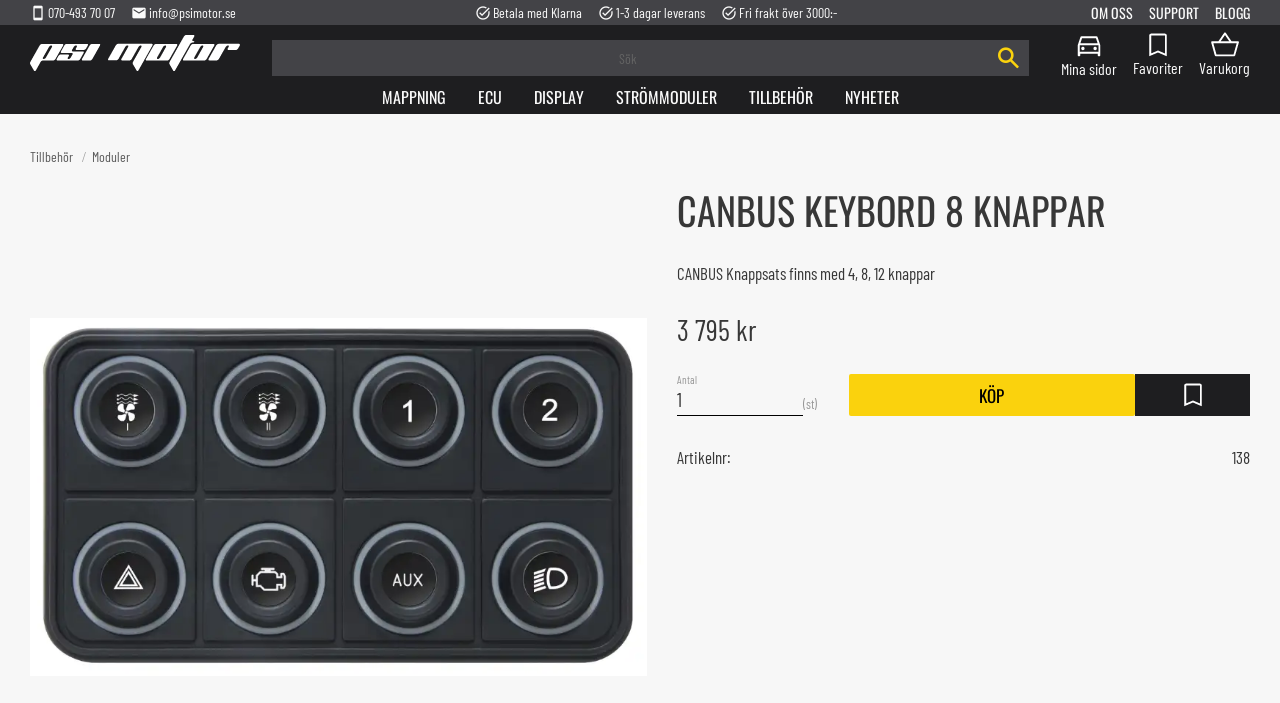

--- FILE ---
content_type: text/html; charset=UTF-8
request_url: https://www.psimotor.se/product/canbus-keybord-8-knappar
body_size: 12729
content:
<!DOCTYPE html>
<html
     id="product-page"    class="no-js customer-accounts-enabled has-favorite-cart pricelist-1 incl-vat product-page product-91 product-page-with-photoswipe category-39 root-category-36 theme-color-scheme-0 theme-background-pattern-0"
    lang="sv"
    dir="ltr"
    data-country="SE"
    data-currency="SEK"
>

    <head>
        <meta charset="UTF-8" />
        <title>Canbus keybord 8 knappar</title>
                    <meta name="description" content="CANBUS Knappsats finns med 4, 8, 12 knappar" />
                <meta name="viewport" content="width=device-width, initial-scale=1" />
        
                            <link rel="shortcut icon" href="https://cdn.starwebserver.se/shops/psi-motor-ab/files/psi-motor-ikon-3-02.svg?_=1676959555" />
        
                                    <link rel="canonical" href="https://www.psimotor.se/product/canbus-keybord-8-knappar" />
        
                        
        
                    <script type="application/ld+json">
                [{"@id":"https:\/\/www.psimotor.se\/product\/canbus-keybord-8-knappar","@context":"http:\/\/schema.org\/","name":"Canbus keybord 8 knappar","description":"CANBUS Knappsats finns med 4, 8, 12 knappar","image":["https:\/\/cdn.starwebserver.se\/shops\/psi-motor-ab\/files\/can-bus-keyboard-8-pos-rgb.webp"],"@type":"Product","sku":"138","offers":{"@type":"Offer","price":"3795","priceCurrency":"SEK","availability":"http:\/\/schema.org\/LimitedAvailability","url":"https:\/\/www.psimotor.se\/product\/canbus-keybord-8-knappar","itemCondition":"http:\/\/schema.org\/NewCondition"}}]            </script>
                    <script type="application/ld+json">
                [{"@context":"https:\/\/schema.org","@type":"BreadcrumbList","itemListElement":[{"@type":"ListItem","position":1,"name":"Tillbeh\u00f6r","item":"https:\/\/www.psimotor.se\/category\/tillbehor-2"},{"@type":"ListItem","position":2,"name":"Moduler","item":"https:\/\/www.psimotor.se\/category\/moduler"}]},{"@context":"https:\/\/schema.org","@type":"BreadcrumbList","itemListElement":[{"@type":"ListItem","position":1,"name":"Tillbeh\u00f6r","item":"https:\/\/www.psimotor.se\/category\/tillbehor-2"}]}]            </script>
        
                        
                <link rel="stylesheet" href="https://cdn.starwebserver.se/62000/css/shop/shop.combined.min.css" />
                                                                    
<!-- Google Fonts:
font-family: 'Barlow Condensed', sans-serif;
font-family: 'Oswald', sans-serif;-->
 
<!--<link rel="preconnect" href="https://fonts.googleapis.com">
<link rel="preconnect" href="https://fonts.gstatic.com" crossorigin>
<link href="https://fonts.googleapis.com/css2?family=Barlow+Condensed:wght@300;400;500;600&family=Oswald:wght@400;500;600&display=swap" rel="stylesheet">-->

<!--Importerar material symbols-->
<link rel="stylesheet" href="https://fonts.googleapis.com/css2?family=Material+Symbols+Outlined:opsz,wght,FILL,GRAD@20..48,100..700,0..1,-50..200" />        
                            <link rel="stylesheet" href="https://cdn.starwebserver.se/62000/themes/william/css/theme-plugins.combined.min.css" />
                    <link rel="stylesheet" href="https://cdn.starwebserver.se/62000/themes/william/css/theme.min.css" />
        
                    <link rel="stylesheet" href="https://cdn.starwebserver.se/shops/psi-motor-ab/themes/william/css/shop-custom.min.css?_=1747904588" />
        
                <link href="https://fonts.googleapis.com/icon?family=Material+Icons" rel="stylesheet">

                <script>
            var docElement = document.documentElement;
            docElement.className = docElement.className.replace('no-js', 'js');
            eval(decodeURIComponent(Array.prototype.map.call(atob('dmFyIGQ9J3d3dy5wc2ltb3Rvci5zZSc7dmFyIGU9J3d3dy5wc2ltb3Rvci5zZSc7aWYod2luZG93LmxvY2F0aW9uLmhvc3RuYW1lICE9IGQgJiYgd2luZG93LmxvY2F0aW9uLmhvc3RuYW1lICE9IGUpe3dpbmRvdy5sb2NhdGlvbj0naHR0cDovLycrZDt9'), function(c) {
                    return '%' + ('00' + c.charCodeAt(0).toString(16)).slice(-2)
                }).join('')));        </script>

                                            <meta property="og:site_name" content="psi motor ab" />
                                                <meta property="og:type" content="product" />
                                                <meta property="og:locale" content="sv_SE" />
                                                <meta property="og:title" content="Canbus keybord 8 knappar" />
                                                <meta property="og:url" content="https://www.psimotor.se/product/canbus-keybord-8-knappar" />
                                                <meta property="og:description" content="CANBUS Knappsats finns med 4, 8, 12 knappar" />
                                                <meta property="og:image" content="https://cdn.starwebserver.se/shops/psi-motor-ab/files/cache/can-bus-keyboard-8-pos-rgb_grande.webp?_=1678270639" />
                            <meta name="sws:no-image-url" content="https://cdn.starwebserver.se/img/no-image.png" />

        
        
                  <!-- Global site tag (gtag.js) - Google Analytics -->
          <script async src="https://www.googletagmanager.com/gtag/js?id=G-Z9T5CZ1CM4"></script>
          <script>
              window.dataLayer = window.dataLayer || [];
              function gtag(){dataLayer.push(arguments);}
              gtag('js', new Date());

              gtag('config', 'G-Z9T5CZ1CM4', { 'anonymize_ip': true });
          </script>
        
        <script>
            var ecommerceContainerIdToProducts = {};

                      
                                                gtag('event', 'view_item', {"currency":"SEK","value":3795,"items":[{"item_id":"138","item_name":"Canbus keybord 8 knappar","currency":"SEK","price":3795,"quantity":1,"item_category":"Moduler","item_category2":"Tillbeh\u00f6r"}]});
                
                                                                gtag('event', 'view_item_list', {"item_list_id":"PDPRelatedProducts","item_list_name":"PDP Related products","items":[]});
                
                            
            // use Object.assign to cast empty array to object
            ecommerceContainerIdToProducts = Object.assign({}, {"pdp":{"138":{"item_id":"138","item_name":"Canbus keybord 8 knappar","currency":"SEK","price":3795,"quantity":1,"item_category":"Moduler","item_category2":"Tillbeh\u00f6r"}},"PDPRelatedProducts":[]});
                </script>

        
        
                    <script type="module" src="https://cdn.starwebserver.se/62000/shop/vendors/scripts/altcha/altcha.min.js"></script>
            </head>
    <body>
    
    
        
                                <div id="page-container">

    <header id="site-header" class="site-header">
        <div class="wrapper site-header-wrapper">
            <div class="content site-header-content">

                <div class="header-items">
                    <div class="header-item header-item-1 region header-region header-region-1 has-ace-text-block has-menu-block" data-region="headerTop" ><div class="block ace-text-block block-44 class-usp-box class-contact-box">
    <ul class="class-header-list">
    <li class="class-header-item">
        <a href="tel:070-493 70 07">
            <i class="material-icons">smartphone</i>
            070-493 70 07
        </a>
    </li>
    <li class="class-header-item">
        <a href="info@psimotor.se">
            <i class="material-icons">email</i>
            info@psimotor.se
        </a>
    </li>
</ul>
</div>
<div class="block ace-text-block block-43 class-usp-box">
    <ul class="class-header-list">
    <li class="class-header-item">
        <i class="material-icons">task_alt</i>
        Betala med Klarna
    </li>
    <li class="class-header-item">
        <i class="material-icons">task_alt</i>
        1-3 dagar leverans
    </li>
    <li class="class-header-item">
        <i class="material-icons">task_alt</i>
        Fri frakt över 3000:-
    </li>
</ul>
</div>

<nav class="block menu-block block-32 menu-block-with-flyout-menu custom custom-menu-block" aria-label="Meny">

    
    <ul class="menu menu-level-1" role="menubar">
                                <li class="menu-item menu-item-27 menu-level-1-item "
                            data-id="27"
                            data-level="1"
                            role="none"
                        >
                            <a href="/page/om-oss"  title="Om oss"
                                class="menu-title menu-title-27 menu-level-1-title "
                                data-level="1"
                                role="menuitem"
                                
                            >Om oss</a>
            
            
                        </li>
                        <li class="menu-item menu-item-28 menu-level-1-item "
                            data-id="28"
                            data-level="1"
                            role="none"
                        >
                            <a href="/customer-service"  title="Support"
                                class="menu-title menu-title-28 menu-level-1-title "
                                data-level="1"
                                role="menuitem"
                                
                            >Support</a>
            
            
                        </li>
                        <li class="menu-item menu-item-29 menu-level-1-item "
                            data-id="29"
                            data-level="1"
                            role="none"
                        >
                            <a href="/blog"  title="Blogg"
                                class="menu-title menu-title-29 menu-level-1-title "
                                data-level="1"
                                role="menuitem"
                                
                            >Blogg</a>
            
            
                        </li>
            </ul>
</nav>

        <script type="text/x-mustache" id="nodesPartialTmpl">
    {{#nodes}}
        {{^hidden}}
            <li class="menu-item menu-item-{{nodeId}} menu-level-{{nodeLevel}}-item {{cssClasses}}{{#dynamicNode}} dynamic-menu-item{{/dynamicNode}}{{#hasChildren}} menu-item-has-children{{/hasChildren}}"
                data-id="{{nodeId}}"
                data-level="{{nodeLevel}}"
                role="none"
            >
                <a href="{{permalink}}" {{#newWindow}}target="_blank" rel="noopener"{{/newWindow}} title="{{value}}"
                    class="menu-title menu-title-{{nodeId}} menu-level-{{nodeLevel}}-title {{cssClasses}}{{#dynamicNode}} dynamic-menu-title{{/dynamicNode}}{{#hasChildren}} menu-title-has-children{{/hasChildren}}"
                    data-level="{{nodeLevel}}"
                    role="menuitem"
                    {{#hasChildren}}aria-haspopup="true" aria-expanded="false"{{/hasChildren}}
                >{{value}}</a>

                {{#hasChildren}}
                    <span class="{{#dynamicNode}}toggle-dynamic-child-menu{{/dynamicNode}}{{^dynamicNode}}toggle-static-child-menu{{/dynamicNode}} toggle-child-menu" role="button" tabindex="0" aria-label="Visa underkategorier" aria-expanded="false" aria-controls="submenu-{{nodeId}}"></span>

                    <ul class="menu menu-level-{{childNodeLevel}}" data-level="{{childNodeLevel}}" role="menu" aria-label="Underkategorier">
                        {{>nodesPartial}}
                    </ul>
                {{/hasChildren}}

            </li>
        {{/hidden}}
    {{/nodes}}
</script>
    <script type="text/x-mustache" id="menuTreeTmpl">
            {{>nodesPartial}}
        </script>
</div>
                    <div class="header-item header-item-2">
                        <a href="https://www.psimotor.se" id="home"><img id="shop-logo" src="https://cdn.starwebserver.se/shops/psi-motor-ab/files/psi-motor-logga.svg?_=1676959275" alt="psi motor ab" width="250" height="250" /></a>
                        <div class="region header-region header-region-2 has-search-block has-menu-block has-cart-block" data-region="headerMiddle" ><div class="block search-block block-34">
    <h3>Sök</h3>
    <div class="content">
        <form action="/search" method="get">
            <div class="field-wrap search-type required">
                <label for="search-field-block-34" class="caption"><span>Sök produkter & kategorier</span></label>
                <div class="control">
                    <input type="search" name="q" id="search-field-block-34" class="autocomplete" value="" placeholder="Sök" data-text-header="Produkter" data-text-link="Visa alla" aria-label="Sök produkter &amp; kategorier" />
                </div>
            </div>
            <button type="submit" aria-label="Sök"><span aria-hidden="true">Sök</span></button>
        </form>
    </div>
</div>
<nav class="block menu-block block-49 class-mypages custom custom-menu-block" aria-label="Meny">

    
    <ul class="menu menu-level-1" role="menubar">
                                <li class="menu-item menu-item-44 menu-level-1-item "
                            data-id="44"
                            data-level="1"
                            role="none"
                        >
                            <a href="/customer"  title="Mina sidor"
                                class="menu-title menu-title-44 menu-level-1-title "
                                data-level="1"
                                role="menuitem"
                                
                            >Mina sidor</a>
            
            
                        </li>
            </ul>
</nav>

    <div class="block favorite-cart-block block-35">
        <div class="favorite block open-off-canvas-favorites" role="button" tabindex="0" aria-label="Favoriter">
            <div class="favorite-wrap">
                <span class="favorite-title visually-hidden">Favoriter</span>
                <span class="favorite-item-count quantity">
                    <span class="favorite-items-count-label visually-hidden">Antal favoriter: </span>
                    <span class="number"></span>
                </span>
            </div>
        </div>
                <div class="favorite-cart block open-off-canvas-products">
            <div class="cart-wrap">
                <div class="header favorite-cart-header" href="/checkout" role="button" tabindex="0" aria-label="Kundvagn">
                    <span class="favorite-cart-title visually-hidden">Kundvagn</span>
                    <span class="product-item-count quantity">
                        <span class="cart-items-count-label visually-hidden">Antal produkter: </span>
                        <span class="number"></span>
                    </span>
                    <span class="favorite-cart-icon" aria-hidden="true"></span>
                </div>
            </div>
            <span class="cart-item-total-price quantity hide">
                <span class="number"></span>
            </span>
        </div>
            </div> <!-- /.favorite-cart-block -->
</div>
                    </div>
                    <div class="header-item header-item-3 region header-region header-region-3 has-menu-block" data-region="header" >
<nav class="block menu-block block-45 menu-block-with-flyout-menu custom custom-menu-block" aria-label="Meny">

    
    <ul class="menu menu-level-1" role="menubar">
                                <li class="menu-item menu-item-18 menu-level-1-item "
                            data-id="18"
                            data-level="1"
                            role="none"
                        >
                            <a href="/category/mappning"  title="Mappning"
                                class="menu-title menu-title-18 menu-level-1-title "
                                data-level="1"
                                role="menuitem"
                                
                            >Mappning</a>
            
            
                        </li>
                        <li class="menu-item menu-item-20 menu-level-1-item has-children menu-item-has-children"
                            data-id="20"
                            data-level="1"
                            role="none"
                        >
                            <a href="/category/ecu"  title="Ecu"
                                class="menu-title menu-title-20 menu-level-1-title has-children menu-title-has-children"
                                data-level="1"
                                role="menuitem"
                                aria-haspopup="true" aria-expanded="false"
                            >Ecu</a>
            
                                <span class="toggle-static-child-menu toggle-child-menu" role="button" tabindex="0" aria-label="Visa underkategorier" aria-expanded="false" aria-controls="submenu-20"></span>
            
                                <ul class="menu menu-level-2" data-level="2" role="menu" aria-label="Underkategorier">
                                                <li class="menu-item menu-item-23 menu-level-2-item "
                                                    data-id="23"
                                                    data-level="2"
                                                    role="none"
                                                >
                                                    <a href="/category/ecu-2"  title="Ecu"
                                                        class="menu-title menu-title-23 menu-level-2-title "
                                                        data-level="2"
                                                        role="menuitem"
                                                        
                                                    >Ecu</a>
                                    
                                    
                                                </li>
                                                <li class="menu-item menu-item-24 menu-level-2-item "
                                                    data-id="24"
                                                    data-level="2"
                                                    role="none"
                                                >
                                                    <a href="/category/plug-and-play-ecu"  title="Plug and play Ecu"
                                                        class="menu-title menu-title-24 menu-level-2-title "
                                                        data-level="2"
                                                        role="menuitem"
                                                        
                                                    >Plug and play Ecu</a>
                                    
                                    
                                                </li>
                                                <li class="menu-item menu-item-25 menu-level-2-item "
                                                    data-id="25"
                                                    data-level="2"
                                                    role="none"
                                                >
                                                    <a href="/category/plug-and-play-adapter"  title="Plug and play adapter"
                                                        class="menu-title menu-title-25 menu-level-2-title "
                                                        data-level="2"
                                                        role="menuitem"
                                                        
                                                    >Plug and play adapter</a>
                                    
                                    
                                                </li>
                                </ul>
            
                        </li>
                        <li class="menu-item menu-item-19 menu-level-1-item has-children menu-item-has-children"
                            data-id="19"
                            data-level="1"
                            role="none"
                        >
                            <a href="/category/display"  title="Display"
                                class="menu-title menu-title-19 menu-level-1-title has-children menu-title-has-children"
                                data-level="1"
                                role="menuitem"
                                aria-haspopup="true" aria-expanded="false"
                            >Display</a>
            
                                <span class="toggle-static-child-menu toggle-child-menu" role="button" tabindex="0" aria-label="Visa underkategorier" aria-expanded="false" aria-controls="submenu-19"></span>
            
                                <ul class="menu menu-level-2" data-level="2" role="menu" aria-label="Underkategorier">
                                                <li class="menu-item menu-item-46 menu-level-2-item "
                                                    data-id="46"
                                                    data-level="2"
                                                    role="none"
                                                >
                                                    <a href="/category/dash"  title="Motorsport"
                                                        class="menu-title menu-title-46 menu-level-2-title "
                                                        data-level="2"
                                                        role="menuitem"
                                                        
                                                    >Motorsport</a>
                                    
                                    
                                                </li>
                                                <li class="menu-item menu-item-47 menu-level-2-item "
                                                    data-id="47"
                                                    data-level="2"
                                                    role="none"
                                                >
                                                    <a href="/category/standard-2"  title="Standard"
                                                        class="menu-title menu-title-47 menu-level-2-title "
                                                        data-level="2"
                                                        role="menuitem"
                                                        
                                                    >Standard</a>
                                    
                                    
                                                </li>
                                </ul>
            
                        </li>
                        <li class="menu-item menu-item-48 menu-level-1-item has-children menu-item-has-children"
                            data-id="48"
                            data-level="1"
                            role="none"
                        >
                            <a href="/category/strommoduler-2"  title="Strömmoduler"
                                class="menu-title menu-title-48 menu-level-1-title has-children menu-title-has-children"
                                data-level="1"
                                role="menuitem"
                                aria-haspopup="true" aria-expanded="false"
                            >Strömmoduler</a>
            
                                <span class="toggle-static-child-menu toggle-child-menu" role="button" tabindex="0" aria-label="Visa underkategorier" aria-expanded="false" aria-controls="submenu-48"></span>
            
                                <ul class="menu menu-level-2" data-level="2" role="menu" aria-label="Underkategorier">
                                                <li class="menu-item menu-item-49 menu-level-2-item "
                                                    data-id="49"
                                                    data-level="2"
                                                    role="none"
                                                >
                                                    <a href="/category/pro"  title="Motorsport"
                                                        class="menu-title menu-title-49 menu-level-2-title "
                                                        data-level="2"
                                                        role="menuitem"
                                                        
                                                    >Motorsport</a>
                                    
                                    
                                                </li>
                                                <li class="menu-item menu-item-50 menu-level-2-item "
                                                    data-id="50"
                                                    data-level="2"
                                                    role="none"
                                                >
                                                    <a href="/category/standard-3"  title="Standard"
                                                        class="menu-title menu-title-50 menu-level-2-title "
                                                        data-level="2"
                                                        role="menuitem"
                                                        
                                                    >Standard</a>
                                    
                                    
                                                </li>
                                </ul>
            
                        </li>
                        <li class="menu-item menu-item-51 menu-level-1-item "
                            data-id="51"
                            data-level="1"
                            role="none"
                        >
                            <a href="/category/tillbehor-2"  title="Tillbehör"
                                class="menu-title menu-title-51 menu-level-1-title "
                                data-level="1"
                                role="menuitem"
                                
                            >Tillbehör</a>
            
            
                        </li>
                        <li class="menu-item menu-item-52 menu-level-1-item "
                            data-id="52"
                            data-level="1"
                            role="none"
                        >
                            <a href="/category/nyheter"  title="Nyheter"
                                class="menu-title menu-title-52 menu-level-1-title "
                                data-level="1"
                                role="menuitem"
                                
                            >Nyheter</a>
            
            
                        </li>
            </ul>
</nav>

</div>
                </div>

            </div><!-- .content -->
        </div><!-- .wrapper -->
    </header><!-- #site-header -->

    <div id="content" class="site-content">

        <main id="main-content" aria-label="Huvudinnehåll" >

            <article class="region has-product-block has-related-products-legacy-block" data-region="0" >
    
    <div aria-live="polite" aria-atomic="true" class="visually-hidden favorite-status-announcer"></div>
    <div id="product-page-main-container" class="block product-block block-16">

        <script type="text/x-mustache" id="categoryBreadcrumbPartialTmpl">
            {{#nodes}}
                {{#isOpen}}
                    {{#openPage}}
                        <a href="{{shopUrl}}" class="breadcrumb"><span>{{name}}</span></a>
                    {{/openPage}}
                    {{^openPage}}
                        <span  class="breadcrumb">{{name}}</span>
                    {{/openPage}}
                    {{>categoryBreadcrumbPartial}}
                {{/isOpen}}
                {{^isOpen}}
                    {{#selected}}
                        {{#openPage}}
                            <a href="{{shopUrl}}" class="breadcrumb current-breadcrumb"><span>{{name}}</span></a>
                        {{/openPage}}
                        {{^openPage}}
                            <span class="breadcrumb">{{name}}</span>
                        {{/openPage}}
                    {{/selected}}
                {{/isOpen}}
            {{/nodes}}
        </script>

        <div class="breadcrumbs">
                                                    <a href="/category/tillbehor-2" class="breadcrumb"><span>Tillbehör</span></a>
                                                                    <a href="/category/moduler" class="breadcrumb current-breadcrumb"><span>Moduler</span></a>
                                                                                        </div>

    <script type="text/x-mustache" id="rootCategoriesBreadcrumbTmpl">
            {{#showBreadcrumbs}}
                {{#categories}}
                    {{>categoryBreadcrumbPartial}}
                {{/categories}}
            {{/showBreadcrumbs}}
        </script>

    <header class="product-header">
        <h1 class="product-name">Canbus keybord 8 knappar</h1>
        <div class="short description product-short-description"><p>CANBUS Knappsats finns med 4, 8, 12 knappar</p></div>
    </header>

    <div class="dynamic-product-info has-volume-pricing">
                    <div class="product-media"
                
            >
                <figure>
                    <div class="figure-content">
                            <a class="featured img-wrap product-media-item" href="https://cdn.starwebserver.se/shops/psi-motor-ab/files/cache/can-bus-keyboard-8-pos-rgb_grande.webp?_=1678270639" target="_blank" rel="noopener">
                            
                                <img src="https://cdn.starwebserver.se/shops/psi-motor-ab/files/cache/can-bus-keyboard-8-pos-rgb_grande.webp?_=1678270639" width="840" height="488" id="media-0" data-large-size="https://cdn.starwebserver.se/shops/psi-motor-ab/files/cache/can-bus-keyboard-8-pos-rgb_grande.webp?_=1678270639" data-large-size-width="840" data-large-size-height="488"  alt="Canbus keybord 8 knappar" />
                                
                            </a>

                    </div>
                </figure>


            </div><!-- /.product-media -->


            <aside class="product-offer buyable" role="region" aria-label="Produkterbjudande">

                    <div class="product-price">
                            <span class="price"><span class="amount">3 795</span><span class="currency"> kr</span></span>
                            <span class="unit">/ <abbr title="Styck">st</abbr></span>
                    </div>


                
                <form class="add-to-cart-form product-list-container" novalidate data-ga-ecommerce-list-id="pdp">
                                                                                    <input type="hidden" name="sku" value="138" />
                    
                    <div class="add-to-cart-wrap has-unit">
                                <div class="field-wrap number-type quantity-field">
                                    <label for="quantity-field" class="caption"><span>Antal</span></label>
                                    <div class="control">
                                        <input name="quantity" type="number" id="quantity-field" value="1" min="1" max="1000000" step="1" class="number" />
                                                                                                                            <label for="quantity-field" class="unit"><abbr title="Styck">st</abbr></label>
                                                                            </div>
                                </div>

                                <button type="submit" class="product-add-to-cart-action"><span>Köp</span></button>
                                                    <div class="toggle-favorite-action" data-sku="138" data-bundle-config="" role="button" tabindex="0">
                                <span class="favorite ">
                                        <span class="favorite-title visually-hidden">Lägg till i favoriter</span>
                                </span>
                            </div>
                                            </div><!-- /.add-to-cart-wrap -->

                    <div class="product-status" hidden aria-hidden="true">
                        <p class="status-message" data-message="Nu finns produkten i &lt;a href=&quot;/checkout&quot;&gt;kundvagnen&lt;/a&gt;."></p>
                        <p class="view-cart">
                            <a class="product-status-checkout-link" href="/checkout">
                                <b>Till kassan</b>
                                <span class="cart-item-count">1</span>
                            </a>
                        </p>
                    </div>


                                                        </form>

                                <dl class="product-details">
                    <dt class="product-sku">Artikelnr</dt><dd class="product-sku">138</dd>
                                        
                                                                                                            
                    
                                    </dl><!-- /product-details -->


                

                                
                
                                                            </aside><!-- /.product-offer -->

            
            
                    </div> <!-- /.dynamic-product-info -->

        <script type="text/x-mustache" id="dynamicProductInfoTmpl">
            <div class="product-media{{^hidePrice}}{{#stockStatusId}} stock-status-{{stockStatusId}}{{/stockStatusId}}{{#savePercentOnDiscountedPrice}} save-percent{{/savePercentOnDiscountedPrice}}{{/hidePrice}}{{#hasLabels}} has-product-label{{/hasLabels}}"{{^hidePrice}}{{#savePercentOnDiscountedPrice}}
                data-save-percent-title="Kampanj!"{{/savePercentOnDiscountedPrice}}{{/hidePrice}}
                {{#stockStatusText}}data-stock-status-title="{{stockStatusText}}"{{/stockStatusText}}
            >
                <figure{{#featuredImage.default}} class="no-image"{{/featuredImage.default}}>
                    {{#campaign}}
                        <div
                            class="campaign-label campaign-label-product-page"
                            style="background-color: #{{campaign.label.color}}; color: {{campaign.label.textColor}}">
                            {{campaign.label.text}}
                        </div>
                    {{/campaign}}
                    <div class="figure-content">
                        {{#featuredImage}}
                            {{#largeUrl}}<a class="featured img-wrap product-media-item" href="{{largeUrl}}" target="_blank" rel="noopener">{{/largeUrl}}
                            {{#featuredImage.default}}<div class="img-wrap">{{/featuredImage.default}}
                                <img src="{{url}}" width="{{width}}" height="{{height}}" id="media-0" {{#largeUrl}}data-large-size="{{largeUrl}}" data-large-size-width="{{largeWidth}}" data-large-size-height="{{largeHeight}}"{{/largeUrl}} {{#disableAutoZoom}}data-cloudzoom="disableZoom: true" {{/disableAutoZoom}} alt="{{alt}}" />
                                {{#featuredImage.default}}</div>{{/featuredImage.default}}
                            {{#largeUrl}}</a>{{/largeUrl}}
                        {{/featuredImage}}

                        {{#secondaryImages}}
                            <a href="{{largeUrl}}" class="img-wrap product-media-item" target="_blank" rel="noopener">
                                <img src="{{url}}" height="{{height}}" width="{{width}}" id="media-{{index}}" data-large-size="{{largeUrl}}" data-large-size-width="{{largeWidth}}" data-large-size-height="{{largeHeight}}" alt="{{alt}}" />
                            </a>
                        {{/secondaryImages}}
                    </div>
                </figure>

                {{^hidePrice}}
                    {{#savePercentOnDiscountedPrice}}
                        <div class="save-percent save-percent-info">
                            <span class="label">Spara</span>
                            <span class="percentage"><span class="value">{{savePercentOnDiscountedPrice}}</span> <span class="unit">%</span></span>
                        </div>
                    {{/savePercentOnDiscountedPrice}}
                {{/hidePrice}}

                {{#labels}}
                    <div class="product-label product-label-{{index}} product-label-id-{{labelId}} {{classes}}"  title="{{name}}" ><span>{{name}}</span></div>
                {{/labels}}
            </div><!-- /.product-media -->


            <aside class="product-offer{{#watchableForCustomer}} watchable{{/watchableForCustomer}}{{#buyable}} buyable{{/buyable}}{{^buyable}}{{^watchableForCustomer}} non-watchable-non-buyable{{/watchableForCustomer}}{{/buyable}}" role="region" aria-label="Produkterbjudande">
                {{#campaign}}
                    <div class="campaign-description-container campaign-label-corner-container">
                        <span
                            class="campaign-label-corner"
                            style="border-top-color: #{{campaign.label.color}};"
                        >
                        </span>
                        <span class="campaign-description-text">
                            {{campaign.description}}
                        </span>
                    </div>
                {{/campaign}}

                                {{^hidePrice}}
                    <div class="product-price">
                                                {{^originalPrice}}
                            {{{sellingPriceHtml}}}
                            <span class="unit">/ <abbr title="Styck">st</abbr></span>
                        {{/originalPrice}}
                        {{#originalPrice}}
                            <div class="selling-price" tabindex="0" role="text">
                                <span class="visually-hidden">Nedsatt pris: </span>
                                {{{sellingPriceHtml}}}
                                <span class="unit">/ <abbr title="Styck">st</abbr></span>
                            </div>
                            <div class="original-price" tabindex="0" role="text">
                                <span class="visually-hidden">Ordinarie pris: </span>
                                {{{originalPriceHtml}}}
                                <span class="unit">/ <abbr title="Styck">st</abbr></span>
                            </div>
                        {{/originalPrice}}
                    </div>
                    {{#historyCheapestPrice}}
                        <div class="price-history">
                            <span class="price-history-text">Lägsta pris senaste 30 dagar:</span>
                            <span class="price-history-value">{{{historyCheapestPrice}}}</span>
                        </div>
                    {{/historyCheapestPrice}}

                                        {{#volumePricing}}
                        {{#hasValidVolumePricesForCustomer}}
                            <div class="volume-pricing has-visible-volume-pricing-content">
                                <div class="volume-pricing-header">
                                    <span class="volume-pricing-header-title">{{{headerTitle}}}</span>
                                    <span class="toggle-volume-pricing-content"></span>
                                </div>
                                <div class="volume-pricing-content">
                                    {{#rows}}
                                        <div class="volume-pricing-row">
                                            <span class="volume">
                                                <span class="amount">{{volumeAmount}}</span>
                                                {{#unit}}<span class="unit"><abbr title="{{name}}">{{symbol}}</abbr></span>{{/unit}}
                                            </span>
                                            {{{volumePriceHtml}}}
                                            {{#unit}}<span class="divider">/</span><span class="unit"><abbr title="{{name}}">{{symbol}}</abbr></span>{{/unit}}
                                            {{#percentAmount}}
                                                <span class="percent">
                                                    <span class="amount">{{percentAmount}}</span><span class="unit">%</span>
                                                </span>
                                            {{/percentAmount}}
                                        </div>
                                    {{/rows}}
                                </div>
                            </div>
                        {{/hasValidVolumePricesForCustomer}}
                    {{/volumePricing}}
                {{/hidePrice}}

                
                <form class="add-to-cart-form product-list-container" novalidate data-ga-ecommerce-list-id="pdp">
                                                                                    <input type="hidden" name="sku" value="{{sku}}" />
                                                                        {{#isBundle}}
                            <div class="bundled-products">
                                {{#bundledProducts}}
                                    <div class="bundled-product" data-bundled-product-id="{{bundledProductId}}">
                                        <div class="bundled-product-image">
                                            {{#image}}
                                                {{#largeUrl}}
                                                    <a class="featured img-wrap product-media-item" href="{{largeUrl}}" target="_blank" rel="noopener">
                                                {{/largeUrl}}
                                                {{#default}}
                                                    <div class="img-wrap">
                                                {{/default}}
                                                <img src="{{url}}" width="{{width}}" height="{{height}}" id="media-bundled-{{bundledProductId}}-0" {{#largeUrl}}data-large-size="{{largeUrl}}" data-large-size-width="{{largeWidth}}" data-large-size-height="{{largeHeight}}"{{/largeUrl}} {{#disableAutoZoom}}data-cloudzoom="disableZoom: true" {{/disableAutoZoom}} alt="{{alt}}" />
                                                {{#default}}
                                                    </div>
                                                {{/default}}
                                                {{#largeUrl}}
                                                    </a>
                                                {{/largeUrl}}
                                            {{/image}}
                                        </div><!-- /.bundled-product-image -->
                                        <div class="bundled-product-options">
                                            <p class="bundled-product-title">
                                                {{^isHidden}}<a href="{{url}}">{{/isHidden}}
                                                    {{#hasVariants}}{{name}}{{/hasVariants}}
                                                    {{^hasVariants}}{{nameWithConcatAttributeValues}}{{/hasVariants}}
                                                {{^isHidden}}</a>{{/isHidden}}
                                            </p>
                                            <div class="bundled-product-fields" {{#hasVariants}}data-current-sku="{{sku}}"{{/hasVariants}}>
                                                {{#hasVariants}}
                                                    <input type="hidden" name="bundledProducts[{{bundledProductId}}][productId]" value="{{bundledProductId}}" />
                                                    {{#attributes}}
                                                        <div class="bundled-product-field field-wrap select-type attributes-{{id}} has-field-content">
                                                            <label for="attributes-{{id}}-select" class="caption"><span>{{name}}</span></label>
                                                            <div class="control">
                                                                <select name="bundledProducts[{{bundledProductId}}][attributes][{{id}}]" id="attributes-{{id}}-select" class="bundled-product-attribute-value-select{{#invalidSelection}} invalid-selection{{/invalidSelection}}" data-attribute-id="{{id}}">
                                                                    {{#values}}
                                                                    <option value="{{id}}"{{#selected}} selected{{/selected}}{{^active}} disabled{{/active}}>{{name}}{{^active}} (Ej tillgänglig){{/active}}</option>
                                                                    {{/values}}
                                                                </select>
                                                                {{#showInvalidSelectionMessage}}
                                                                <label class="error" for="attributes-{{id}}-select">Varianten är inte tillgänglig, prova ett annat alternativ.</label>
                                                                {{/showInvalidSelectionMessage}}
                                                            </div>
                                                        </div>
                                                    {{/attributes}}
                                                {{/hasVariants}}
                                                <div class="bundled-product-field">
                                                    <div class="bundled-product-field-fixed-quantity">{{quantity}} {{unitSymbol}}</div>
                                                </div>

                                                                                                    <div class="order-data">
                                                        {{#orderDataFieldTemplateData}}
                                                            <div class="field-wrap text-type">
                                                                <label for="bundled-order-data-{{bundledProductId}}-{{orderDataFieldId}}-field" class="caption">
                                                                <span>
                                                                    {{orderDataFieldName}}
                                                                </span>
                                                                    {{#isRequired}} <abbr class="required-asterisk" title="Obligatorisk">*</abbr>{{/isRequired}}
                                                                </label>
                                                                <div class="control">
                                                                    <input
                                                                            type="text"
                                                                            name="bundledOrderData[{{bundledProductId}}][{{orderDataFieldId}}]"
                                                                            id="bundled-order-data-{{bundledProductId}}-{{orderDataFieldId}}-field"
                                                                            placeholder="{{orderDataFieldName}}"
                                                                            maxlength="255"
                                                                            {{#isRequired}} required{{/isRequired}}
                                                                    />
                                                                </div>
                                                            </div>
                                                        {{/orderDataFieldTemplateData}}
                                                    </div>
                                                                                            </div><!-- /.bundled-product-fields -->
                                        </div><!-- /.bundled-product-options -->
                                    </div><!-- /.bundled-product -->
                                {{/bundledProducts}}
                            </div><!-- /.bundled-products -->
                        {{/isBundle}}
                    
                    <div class="add-to-cart-wrap has-unit">
                        {{^hidePrice}}
                            {{#buyable}}
                                <div class="field-wrap number-type quantity-field">
                                    <label for="quantity-field" class="caption"><span>Antal</span></label>
                                    <div class="control">
                                        <input name="quantity" type="number" id="quantity-field" value="1" min="1" max="1000000" step="1" class="number" />
                                                                                                                            <label for="quantity-field" class="unit"><abbr title="Styck">st</abbr></label>
                                                                            </div>
                                </div>

                                <button type="submit" class="product-add-to-cart-action"{{#invalidVariant}} disabled{{/invalidVariant}}><span>Köp</span></button>
                            {{/buyable}}
                        {{/hidePrice}}
                        {{#hidePrice}}
                            <p><a class="button" href="/customer?redirect=%2Fproduct%2Fcanbus-keybord-8-knappar" rel="nofollow"><span>Logga in för priser</span></a></p>
                        {{/hidePrice}}
                                                    <div class="toggle-favorite-action" data-sku="{{sku}}" data-bundle-config="{{bundleWatchConfig}}" role="button" tabindex="0">
                                <span class="favorite {{#isFavorite}}favorite-active{{/isFavorite}}">
                                    {{#isFavorite}}
                                        <span class="favorite-title visually-hidden">Ta bort från favoriter</span>
                                    {{/isFavorite}}
                                    {{^isFavorite}}
                                        <span class="favorite-title visually-hidden">Lägg till i favoriter</span>
                                    {{/isFavorite}}
                                </span>
                            </div>
                                            </div><!-- /.add-to-cart-wrap -->

                    <div class="product-status" hidden aria-hidden="true">
                        <p class="status-message" data-message="Nu finns produkten i &lt;a href=&quot;/checkout&quot;&gt;kundvagnen&lt;/a&gt;."></p>
                        <p class="view-cart">
                            <a class="product-status-checkout-link" href="/checkout">
                                <b>Till kassan</b>
                                <span class="cart-item-count">1</span>
                            </a>
                        </p>
                    </div>

                                        {{#customerCanShop}}
                        {{#watchable}}
                            {{#isWatching}}
                                <button type="button" disabled>Bevakar</button>
                            {{/isWatching}}
                            {{^isWatching}}
                                <button
                                    type="button"
                                    data-variant-id="{{variantId}}"
                                    data-variant-name="{{variantName}}"
                                    data-bundle-watch-config="{{bundleWatchConfig}}"
                                    data-permalink="canbus-keybord-8-knappar"
                                    data-name="Canbus keybord 8 knappar"
                                    data-email=""
                                    data-text-signed-up="Bevakad"
                                    class="in-stock-notify"
                                    >Bevaka</button>
                            {{/isWatching}}
                        {{/watchable}}
                    {{/customerCanShop}}

                                                        </form>

                                <dl class="product-details">
                    {{#stockStatusValue}}
                        <dt class="product-stock-status {{stockStatusCssClass}}">{{stockStatusLabel}}</dt>
                        <dd class="{{stockStatusCssClass}}"><span>{{stockStatusValue}}</span></dd>
                    {{/stockStatusValue}}
                    <dt class="product-sku">Artikelnr</dt><dd class="product-sku">{{sku}}</dd>
                    {{#mpn}}
                        <dt class="product-mpn">Tillv. artikelnr</dt><dd class="product-mpn">{{mpn}}</dd>
                    {{/mpn}}
                                        
                                                                                                            
                    
                                    </dl><!-- /product-details -->

                {{#hasAdditionalStockLocations}}
                <div class="product-stock-locations-wrap">
                    <h4>Lagerställen</h4>
                    <div class="product-stock-locations">
                        {{#additionalStockLocations}}
                        <div class="product-stock-location{{#stockStatusId}} status-id-{{stockStatusId}}{{/stockStatusId}}{{#stockStatusIdCode}} status-id-code-{{stockStatusIdCode}}{{/stockStatusIdCode}}{{#isEcommerceStockLocation}} ecommerce-stock-location{{/isEcommerceStockLocation}}">
                            <span class="product-stock-location-name">{{stockLocationName}}</span>
                            <span class="product-stock-location-status{{#stockStatusId}} product-stock-location-status-{{stockStatusId}}{{/stockStatusId}}">
                                <span class="product-stock-location-status-text">{{stockStatusText}}</span>
                            </span>
                        </div>
                        {{/additionalStockLocations}}
                    </div>
                    {{#includeStockLocationsExpandButton}}
                        <a href="#" class="expand-product-stock-locations-button">
                          <span class="more">Visa alla lagerställen</span>
                          <span class="less">Visa färre lagerställen</span>
                        </a>
                    {{/includeStockLocationsExpandButton}}
                </div>
                {{/hasAdditionalStockLocations}}

                                                    {{#documents}}
                        <h4>Ladda ned dokument</h4>
                        <ul class="product-documents">
                            {{#document}}
                                <li class="file-type file-type-{{extension}}">
                                    <a href="{{originalUrl}}" target="_blank" rel="noopener" data-file-type="{{extension}}">
                                        <span class="file-ext">{{extension}}</span>
                                        <span class="file-title">
                                            {{title}}{{^title}}{{name}}{{/title}}
                                        </span>
                                        <span class="file-size">{{formattedSize}}</span>
                                    </a>
                                </li>
                            {{/document}}
                        </ul>
                    {{/documents}}
                

                                
                
                                                            </aside><!-- /.product-offer -->

            
            
            </script>

       
    <div id="in-stock-notify-wrap" class="hide">
        <div class="in-stock-notify-modal">
            <h3 id="modal-title" role="heading" aria-level="2"></h3>
            <p class="in-stock-notify-info">Lägg till en bevakning så meddelar vi dig så snart varan är i lager igen.</p>
            <p class="in-stock-notify-message hide" aria-live="polite" role="status">
                <b>Produkten är nu bevakad</b><br />
                Vi meddelar dig så snart varan är i lager igen.            </p>
            <div class="field-wrap email-type">
                <label for="in-stock-notify-email-field" class="caption"><span>E-postadress</span></label>
                <div class="control">
                    <input
                            type="email"
                            name="email"
                            value=""
                            id="in-stock-notify-email-field"
                            placeholder="E-postadress"
                    >
                </div>
            </div>
            <button type="button" title="Lägg till bevakning" class="add-to-in-stock-notify-button">Lägg till bevakning</button>
                            <p class="user-info-legal-notice">Dina personuppgifter behandlas i enlighet med vår <a href="/page/policy-och-cookies">integritetspolicy</a>.</p>
                    </div>
    </div>

    <section class="product-overview" role="region">

        <header class="product-overview-header">
            <h2 class="product-name">Canbus keybord 8 knappar</h2>
            <div class="short description product-short-description">
                CANBUS Knappsats finns med 4, 8, 12 knappar            </div>
        </header>

        <div class="long description product-long-description">
                    </div>

                        
                
                
    </section><!-- /.details -->
<!-- This view is required by 'relatedProductsLegacy'-block-->

</article>


        </main><!-- #main-content -->

        
            <div id="content-sidebar" class="content-sidebar sidebar region " role="complementary" data-region="sidebar" >

                

            </div><!-- #content-sidebar -->
        

    </div><!-- #content -->


    
        <footer id="site-footer" class="site-footer region footer-region has-newsletter-block has-menu-block has-text-block" data-region="footer" >
            <div class="wrapper site-footer-wrapper">
                <div class="content site-footer-content">

                    
    <div class="block newsletter-block block-37 newsletter-signup-block">
        <h3>Nyhetsbrev</h3>
        <div class="content">
            <div class="field-wrap email-type required">
                <label for="newsletter-email-37-field" class="caption"><span>E-post</span></label>
                <div class="control">
                    <input type="email" name="email" class="newsletter-email-field" id="newsletter-email-37-field" required aria-required="true" placeholder="Skriv in din e-postadress" />
                </div>
            </div>
            <button type="button" class="newsletter-subscribe-button"><span>Prenumerera</span></button>
        </div>
        <p class="user-info-legal-notice">Dina personuppgifter behandlas i enlighet med vår <a href="/page/policy-och-cookies">integritetspolicy</a>.</p>
    </div>

<nav class="block menu-block block-46 custom custom-menu-block" aria-label="Meny">

    
    <ul class="menu menu-level-1" role="menubar">
                                <li class="menu-item menu-item-32 menu-level-1-item has-children menu-item-has-children"
                            data-id="32"
                            data-level="1"
                            role="none"
                        >
                            <a href="#a"  title="Butiken"
                                class="menu-title menu-title-32 menu-level-1-title has-children menu-title-has-children"
                                data-level="1"
                                role="menuitem"
                                aria-haspopup="true" aria-expanded="false"
                            >Butiken</a>
            
                                <span class="toggle-static-child-menu toggle-child-menu" role="button" tabindex="0" aria-label="Visa underkategorier" aria-expanded="false" aria-controls="submenu-32"></span>
            
                                <ul class="menu menu-level-2" data-level="2" role="menu" aria-label="Underkategorier">
                                                <li class="menu-item menu-item-53 menu-level-2-item "
                                                    data-id="53"
                                                    data-level="2"
                                                    role="none"
                                                >
                                                    <a href="/category/nyheter"  title="Nyheter"
                                                        class="menu-title menu-title-53 menu-level-2-title "
                                                        data-level="2"
                                                        role="menuitem"
                                                        
                                                    >Nyheter</a>
                                    
                                    
                                                </li>
                                                <li class="menu-item menu-item-54 menu-level-2-item "
                                                    data-id="54"
                                                    data-level="2"
                                                    role="none"
                                                >
                                                    <a href="/category/ecu-3"  title="ECU"
                                                        class="menu-title menu-title-54 menu-level-2-title "
                                                        data-level="2"
                                                        role="menuitem"
                                                        
                                                    >ECU</a>
                                    
                                    
                                                </li>
                                                <li class="menu-item menu-item-55 menu-level-2-item "
                                                    data-id="55"
                                                    data-level="2"
                                                    role="none"
                                                >
                                                    <a href="/category/tillbehor-2"  title="Tillbehör"
                                                        class="menu-title menu-title-55 menu-level-2-title "
                                                        data-level="2"
                                                        role="menuitem"
                                                        
                                                    >Tillbehör</a>
                                    
                                    
                                                </li>
                                                <li class="menu-item menu-item-56 menu-level-2-item "
                                                    data-id="56"
                                                    data-level="2"
                                                    role="none"
                                                >
                                                    <a href="/category/strommoduler-2"  title="Strömmoduler"
                                                        class="menu-title menu-title-56 menu-level-2-title "
                                                        data-level="2"
                                                        role="menuitem"
                                                        
                                                    >Strömmoduler</a>
                                    
                                    
                                                </li>
                                                <li class="menu-item menu-item-30 menu-level-2-item "
                                                    data-id="30"
                                                    data-level="2"
                                                    role="none"
                                                >
                                                    <a href="/category/mappning"  title="Mappning"
                                                        class="menu-title menu-title-30 menu-level-2-title "
                                                        data-level="2"
                                                        role="menuitem"
                                                        
                                                    >Mappning</a>
                                    
                                    
                                                </li>
                                                <li class="menu-item menu-item-31 menu-level-2-item "
                                                    data-id="31"
                                                    data-level="2"
                                                    role="none"
                                                >
                                                    <a href="/category/display"  title="Display"
                                                        class="menu-title menu-title-31 menu-level-2-title "
                                                        data-level="2"
                                                        role="menuitem"
                                                        
                                                    >Display</a>
                                    
                                    
                                                </li>
                                                <li class="menu-item menu-item-42 menu-level-2-item "
                                                    data-id="42"
                                                    data-level="2"
                                                    role="none"
                                                >
                                                    <a href="/blog"  title="Blogg"
                                                        class="menu-title menu-title-42 menu-level-2-title "
                                                        data-level="2"
                                                        role="menuitem"
                                                        
                                                    >Blogg</a>
                                    
                                    
                                                </li>
                                </ul>
            
                        </li>
            </ul>
</nav>


<nav class="block menu-block block-47 custom custom-menu-block" aria-label="Meny">

    
    <ul class="menu menu-level-1" role="menubar">
                                <li class="menu-item menu-item-39 menu-level-1-item has-children menu-item-has-children"
                            data-id="39"
                            data-level="1"
                            role="none"
                        >
                            <a href="#a"  title="Kundtjänst"
                                class="menu-title menu-title-39 menu-level-1-title has-children menu-title-has-children"
                                data-level="1"
                                role="menuitem"
                                aria-haspopup="true" aria-expanded="false"
                            >Kundtjänst</a>
            
                                <span class="toggle-static-child-menu toggle-child-menu" role="button" tabindex="0" aria-label="Visa underkategorier" aria-expanded="false" aria-controls="submenu-39"></span>
            
                                <ul class="menu menu-level-2" data-level="2" role="menu" aria-label="Underkategorier">
                                                <li class="menu-item menu-item-33 menu-level-2-item "
                                                    data-id="33"
                                                    data-level="2"
                                                    role="none"
                                                >
                                                    <a href="/customer-service"  title="Support"
                                                        class="menu-title menu-title-33 menu-level-2-title "
                                                        data-level="2"
                                                        role="menuitem"
                                                        
                                                    >Support</a>
                                    
                                    
                                                </li>
                                                <li class="menu-item menu-item-34 menu-level-2-item "
                                                    data-id="34"
                                                    data-level="2"
                                                    role="none"
                                                >
                                                    <a href="/page/hur-handlar-jag"  title="Hur handlar jag?"
                                                        class="menu-title menu-title-34 menu-level-2-title "
                                                        data-level="2"
                                                        role="menuitem"
                                                        
                                                    >Hur handlar jag?</a>
                                    
                                    
                                                </li>
                                                <li class="menu-item menu-item-35 menu-level-2-item "
                                                    data-id="35"
                                                    data-level="2"
                                                    role="none"
                                                >
                                                    <a href="/page/kopvillkor"  title="Köpvillkor"
                                                        class="menu-title menu-title-35 menu-level-2-title "
                                                        data-level="2"
                                                        role="menuitem"
                                                        
                                                    >Köpvillkor</a>
                                    
                                    
                                                </li>
                                                <li class="menu-item menu-item-37 menu-level-2-item "
                                                    data-id="37"
                                                    data-level="2"
                                                    role="none"
                                                >
                                                    <a href="/page/policy-och-cookies"  title="Policy och cookies"
                                                        class="menu-title menu-title-37 menu-level-2-title "
                                                        data-level="2"
                                                        role="menuitem"
                                                        
                                                    >Policy och cookies</a>
                                    
                                    
                                                </li>
                                                <li class="menu-item menu-item-38 menu-level-2-item "
                                                    data-id="38"
                                                    data-level="2"
                                                    role="none"
                                                >
                                                    <a href="/page/reklamation-och-retur"  title="Reklamation och retur"
                                                        class="menu-title menu-title-38 menu-level-2-title "
                                                        data-level="2"
                                                        role="menuitem"
                                                        
                                                    >Reklamation och retur</a>
                                    
                                    
                                                </li>
                                                <li class="menu-item menu-item-36 menu-level-2-item "
                                                    data-id="36"
                                                    data-level="2"
                                                    role="none"
                                                >
                                                    <a href="/customer"  title="Mina sidor"
                                                        class="menu-title menu-title-36 menu-level-2-title "
                                                        data-level="2"
                                                        role="menuitem"
                                                        
                                                    >Mina sidor</a>
                                    
                                    
                                                </li>
                                                <li class="menu-item menu-item-40 menu-level-2-item "
                                                    data-id="40"
                                                    data-level="2"
                                                    role="none"
                                                >
                                                    <a href="/page/om-oss"  title="Om oss"
                                                        class="menu-title menu-title-40 menu-level-2-title "
                                                        data-level="2"
                                                        role="menuitem"
                                                        
                                                    >Om oss</a>
                                    
                                    
                                                </li>
                                </ul>
            
                        </li>
            </ul>
</nav>

    <div class="block text-block block-39 class-contact one-column-text-block one column-content" >
                <div class="column">
            <h2>PSI Motor</h2>
<p>Svensk generalagent för Ecu Master
</p>
<p>ORG:559091-8214&nbsp;
</p>
<p><a href="tel: 0704937007"><span class="material-icons">smartphone</span>0704937007</a></p>
<p><a href="mailto:info@psimotor.se"><span class="material-icons">email</span>info@psimotor.se</a></p>
<p>Brandsvigsgatan 4E,<br>262 73 Ängelholm</p>
<p><strong>Öppettider:</strong> Måndag-Fredag, 10-16</p>
<p><a href="/page/om-oss">Hitta till butiken</a></p>
<ul class="social-list">
<li>
<a href="https://www.facebook.com/psimotor" target="_blank"><img src="https://cdn.starwebserver.se/shops/psi-motor-ab/files/f_logo_rgb-white_1024.svg?_=1677142599" alt="Facebook PSI Motor" srcset="https://cdn.starwebserver.se/shops/psi-motor-ab/files/f_logo_rgb-white_1024.svg?_=1677142599"></a></li>
<li><a href="https://www.instagram.com/ecumastersweden/" target="_blank"><img src="https://cdn.starwebserver.se/shops/psi-motor-ab/files/instagram-white.svg?_=1677142614" alt="instagram PSI Motor" srcset="https://cdn.starwebserver.se/shops/psi-motor-ab/files/instagram-white.svg?_=1677142614"></a></li>
<li><a href="https://www.youtube.com/@psimotordynotube5939" target="_blank"><img src="https://cdn.starwebserver.se/shops/psi-motor-ab/files/yt_icon_mono_dark.png?_=1677142635" alt="Youtube PSI motor" srcset="https://cdn.starwebserver.se/shops/psi-motor-ab/files/yt_icon_mono_dark.png?_=1677142635"></a></li>
</ul>
<ul class="payment-list">
<li><img src="https://cdn.starwebserver.se/shops/psi-motor-ab/files/swish_logo_secondary_white_svg.svg?_=1677142563" alt="swish" logo=""></li>
<li><img src="https://cdn.starwebserver.se/shops/psi-motor-ab/files/klarna-white.svg?_=1677142572" alt="klarna" logo=""></li>
<li><img src="https://cdn.starwebserver.se/shops/psi-motor-ab/files/postnord-white.png?_=1677142781" alt="postnord" logo=""></li>
</ul>
        </div>
            </div>


                    

                </div><!-- .content -->
            </div><!-- .wrapper -->
        </footer><!-- #site-footer -->
    




    
        <div id="mobile-nav" class="region has-menu-block" role="contentinfo" data-region="mobileNav" >
            
<nav class="block menu-block block-50 custom custom-menu-block" aria-label="Meny">

    
    <ul class="menu menu-level-1" role="menubar">
                                <li class="menu-item menu-item-18 menu-level-1-item "
                            data-id="18"
                            data-level="1"
                            role="none"
                        >
                            <a href="/category/mappning"  title="Mappning"
                                class="menu-title menu-title-18 menu-level-1-title "
                                data-level="1"
                                role="menuitem"
                                
                            >Mappning</a>
            
            
                        </li>
                        <li class="menu-item menu-item-20 menu-level-1-item has-children menu-item-has-children"
                            data-id="20"
                            data-level="1"
                            role="none"
                        >
                            <a href="/category/ecu"  title="Ecu"
                                class="menu-title menu-title-20 menu-level-1-title has-children menu-title-has-children"
                                data-level="1"
                                role="menuitem"
                                aria-haspopup="true" aria-expanded="false"
                            >Ecu</a>
            
                                <span class="toggle-static-child-menu toggle-child-menu" role="button" tabindex="0" aria-label="Visa underkategorier" aria-expanded="false" aria-controls="submenu-20"></span>
            
                                <ul class="menu menu-level-2" data-level="2" role="menu" aria-label="Underkategorier">
                                                <li class="menu-item menu-item-23 menu-level-2-item "
                                                    data-id="23"
                                                    data-level="2"
                                                    role="none"
                                                >
                                                    <a href="/category/ecu-2"  title="Ecu"
                                                        class="menu-title menu-title-23 menu-level-2-title "
                                                        data-level="2"
                                                        role="menuitem"
                                                        
                                                    >Ecu</a>
                                    
                                    
                                                </li>
                                                <li class="menu-item menu-item-24 menu-level-2-item "
                                                    data-id="24"
                                                    data-level="2"
                                                    role="none"
                                                >
                                                    <a href="/category/plug-and-play-ecu"  title="Plug and play Ecu"
                                                        class="menu-title menu-title-24 menu-level-2-title "
                                                        data-level="2"
                                                        role="menuitem"
                                                        
                                                    >Plug and play Ecu</a>
                                    
                                    
                                                </li>
                                                <li class="menu-item menu-item-25 menu-level-2-item "
                                                    data-id="25"
                                                    data-level="2"
                                                    role="none"
                                                >
                                                    <a href="/category/plug-and-play-adapter"  title="Plug and play adapter"
                                                        class="menu-title menu-title-25 menu-level-2-title "
                                                        data-level="2"
                                                        role="menuitem"
                                                        
                                                    >Plug and play adapter</a>
                                    
                                    
                                                </li>
                                </ul>
            
                        </li>
                        <li class="menu-item menu-item-19 menu-level-1-item has-children menu-item-has-children"
                            data-id="19"
                            data-level="1"
                            role="none"
                        >
                            <a href="/category/display"  title="Display"
                                class="menu-title menu-title-19 menu-level-1-title has-children menu-title-has-children"
                                data-level="1"
                                role="menuitem"
                                aria-haspopup="true" aria-expanded="false"
                            >Display</a>
            
                                <span class="toggle-static-child-menu toggle-child-menu" role="button" tabindex="0" aria-label="Visa underkategorier" aria-expanded="false" aria-controls="submenu-19"></span>
            
                                <ul class="menu menu-level-2" data-level="2" role="menu" aria-label="Underkategorier">
                                                <li class="menu-item menu-item-46 menu-level-2-item "
                                                    data-id="46"
                                                    data-level="2"
                                                    role="none"
                                                >
                                                    <a href="/category/dash"  title="Motorsport"
                                                        class="menu-title menu-title-46 menu-level-2-title "
                                                        data-level="2"
                                                        role="menuitem"
                                                        
                                                    >Motorsport</a>
                                    
                                    
                                                </li>
                                                <li class="menu-item menu-item-47 menu-level-2-item "
                                                    data-id="47"
                                                    data-level="2"
                                                    role="none"
                                                >
                                                    <a href="/category/standard-2"  title="Standard"
                                                        class="menu-title menu-title-47 menu-level-2-title "
                                                        data-level="2"
                                                        role="menuitem"
                                                        
                                                    >Standard</a>
                                    
                                    
                                                </li>
                                </ul>
            
                        </li>
                        <li class="menu-item menu-item-48 menu-level-1-item has-children menu-item-has-children"
                            data-id="48"
                            data-level="1"
                            role="none"
                        >
                            <a href="/category/strommoduler-2"  title="Strömmoduler"
                                class="menu-title menu-title-48 menu-level-1-title has-children menu-title-has-children"
                                data-level="1"
                                role="menuitem"
                                aria-haspopup="true" aria-expanded="false"
                            >Strömmoduler</a>
            
                                <span class="toggle-static-child-menu toggle-child-menu" role="button" tabindex="0" aria-label="Visa underkategorier" aria-expanded="false" aria-controls="submenu-48"></span>
            
                                <ul class="menu menu-level-2" data-level="2" role="menu" aria-label="Underkategorier">
                                                <li class="menu-item menu-item-49 menu-level-2-item "
                                                    data-id="49"
                                                    data-level="2"
                                                    role="none"
                                                >
                                                    <a href="/category/pro"  title="Motorsport"
                                                        class="menu-title menu-title-49 menu-level-2-title "
                                                        data-level="2"
                                                        role="menuitem"
                                                        
                                                    >Motorsport</a>
                                    
                                    
                                                </li>
                                                <li class="menu-item menu-item-50 menu-level-2-item "
                                                    data-id="50"
                                                    data-level="2"
                                                    role="none"
                                                >
                                                    <a href="/category/standard-3"  title="Standard"
                                                        class="menu-title menu-title-50 menu-level-2-title "
                                                        data-level="2"
                                                        role="menuitem"
                                                        
                                                    >Standard</a>
                                    
                                    
                                                </li>
                                </ul>
            
                        </li>
                        <li class="menu-item menu-item-51 menu-level-1-item "
                            data-id="51"
                            data-level="1"
                            role="none"
                        >
                            <a href="/category/tillbehor-2"  title="Tillbehör"
                                class="menu-title menu-title-51 menu-level-1-title "
                                data-level="1"
                                role="menuitem"
                                
                            >Tillbehör</a>
            
            
                        </li>
                        <li class="menu-item menu-item-52 menu-level-1-item "
                            data-id="52"
                            data-level="1"
                            role="none"
                        >
                            <a href="/category/nyheter"  title="Nyheter"
                                class="menu-title menu-title-52 menu-level-1-title "
                                data-level="1"
                                role="menuitem"
                                
                            >Nyheter</a>
            
            
                        </li>
            </ul>
</nav>


<nav class="block menu-block block-51 class-service custom custom-menu-block" aria-label="Meny">

    
    <ul class="menu menu-level-1" role="menubar">
                                <li class="menu-item menu-item-27 menu-level-1-item "
                            data-id="27"
                            data-level="1"
                            role="none"
                        >
                            <a href="/page/om-oss"  title="Om oss"
                                class="menu-title menu-title-27 menu-level-1-title "
                                data-level="1"
                                role="menuitem"
                                
                            >Om oss</a>
            
            
                        </li>
                        <li class="menu-item menu-item-28 menu-level-1-item "
                            data-id="28"
                            data-level="1"
                            role="none"
                        >
                            <a href="/customer-service"  title="Support"
                                class="menu-title menu-title-28 menu-level-1-title "
                                data-level="1"
                                role="menuitem"
                                
                            >Support</a>
            
            
                        </li>
                        <li class="menu-item menu-item-29 menu-level-1-item "
                            data-id="29"
                            data-level="1"
                            role="none"
                        >
                            <a href="/blog"  title="Blogg"
                                class="menu-title menu-title-29 menu-level-1-title "
                                data-level="1"
                                role="menuitem"
                                
                            >Blogg</a>
            
            
                        </li>
            </ul>
</nav>


        </div>
    

</div><!-- #page-container -->
        

        <div class="browser-warning">
            <div class="browser-warning-content">
                <p><strong>JavaScript seem to be disabled in your browser.</strong></p>
                <p>You must have JavaScript enabled in your browser to utilize the functionality of this website.</p>
            </div>
        </div>


        
                <div id="sw-confirm">
    <div class="sw-confirm-overlay"></div>
    <div class="sw-confirm-content">
        <span class="icon"></span>
        <div class="sw-confirm-message"></div>
        <div class="sw-confirm-buttons">
            <button type="button" class="sw-confirm-no">Avbryt</button>
            <button type="button" class="sw-confirm-yes">Okej</button>
        </div>
    </div>
</div>

        <!-- Discount code -->
        
                                    <script src="https://ajax.googleapis.com/ajax/libs/jquery/1.12.0/jquery.min.js"
             integrity="sha384-XxcvoeNF5V0ZfksTnV+bejnCsJjOOIzN6UVwF85WBsAnU3zeYh5bloN+L4WLgeNE"
             crossorigin="anonymous"></script>
            <script>window.jQuery || document.write('<script src="https://cdn.starwebserver.se/62000/vendors/scripts/jquery-1.12.0.min.js" crossorigin="anonymous"><\/script>')</script>
         
        <!--[if IE]>
            <script src="https://cdn.starwebserver.se/62000/vendors/scripts/jquery.placeholder.min.js" crossorigin="anonymous"></script>
        <![endif]-->

                <script src="https://cdn.starwebserver.se/62000/js/shop/shop.combined.min.js" crossorigin="anonymous"></script>

                
                
        <script>
            var warningPageHasUnsavedChangesText = 'Du har osparade ändringar. Lämnar du sidan innan du sparat kommer dessa ändringar att förloras.',
                errorActionRequestFailedText = 'Anropet misslyckades. Försök igen senare.',
                primaryLangCode = 'sv',
                currentLangCode = 'sv',
                currentLangCodeHasHostnameDefault = Boolean(),
                subdomainHostnameUrl = 'https://psi-motor-ab.starwebserver.se',
                checkoutUrl = '/checkout'
           ;
            sw.localizedThemeTexts = {"openSearchBlockWithFullwidthAriaLabel":"\u00d6ppna s\u00f6kf\u00e4ltet","closeSearchBlockWithFullwidthAriaLabel":"St\u00e4ng s\u00f6kf\u00e4ltet","openSearchBlockWithExpandAriaLabel":"\u00d6ppna s\u00f6kf\u00e4ltet","closeSearchBlockWithExpandAriaLabel":"St\u00e4ng s\u00f6kf\u00e4ltet","openMobileMenuAriaLabel":"\u00d6ppna meny","closeMobileMenuAriaLabel":"St\u00e4ng meny","mobileMenuTitle":"Meny","productAddedToFavoritesMessage":"Produkt tillagd till favoriter","productRemovedFromFavoritesMessage":"Produkt borttagen fr\u00e5n favoriter","productAddedToCartMessage":"%name% har lagts till i varukorgen","galleryLayoutGrid":"Rutn\u00e4tsvy","galleryLayoutList":"Listvy","goToSlideAriaLabel":"G\u00e5 till bild %number%","galleryLayoutChanged":"Visningsvy \u00e4ndrad till %layout%","removeFilter":"Ta bort filter","addToFavorites":"L\u00e4gg till i favoriter","removeFromFavorites":"Ta bort fr\u00e5n favoriter"};
        </script>

        
                    <script src="https://cdn.starwebserver.se/62000/themes/william/js/theme-plugins.combined.min.js" crossorigin="anonymous"></script>
                    <script src="https://cdn.starwebserver.se/62000/themes/william/js/theme.min.js" crossorigin="anonymous"></script>
                                            <script src="https://cdn.jsdelivr.net/npm/vue@3.4.5/dist/vue.global.prod.js"></script>
                                                                                <script src="https://cdn.starwebserver.se/shops/psi-motor-ab/themes/william/js/shop-custom.min.js?_=1747904588" crossorigin="anonymous"></script>
                
        
        <!-- Favorite/Shopping Cart -->
                    <div id="shopping-favorite-cart"></div>
            <script src="https://cdn.starwebserver.se/62000/js/shop/modules/shopping-favorite-cart.min.js"></script>
        
    </body>
</html>
<!-- 0.16s -->

--- FILE ---
content_type: text/css
request_url: https://cdn.starwebserver.se/shops/psi-motor-ab/themes/william/css/shop-custom.min.css?_=1747904588
body_size: 10432
content:
@charset "UTF-8";@font-face{font-family:"Planet Kosmos";src:url(//cdn.starwebserver.se/shops/psi-motor-ab/files/plank___.ttf?_=1676958985)}@font-face{font-family:"Barlow Condensed";src:url(https://cdn.starwebserver.se/shops/psi-motor-ab/files/barlowcondensed-regular.woff2?_=1747837262);font-weight:400}@font-face{font-family:"Barlow Condensed";src:url(https://cdn.starwebserver.se/shops/psi-motor-ab/files/barlowcondensed-medium.woff2?_=1747837262);font-weight:500}@font-face{font-family:"Barlow Condensed";src:url(https://cdn.starwebserver.se/shops/psi-motor-ab/files/barlowcondensed-bold.woff2?_=1747837261);font-weight:600}@font-face{font-family:"Oswald";src:url(https://cdn.starwebserver.se/shops/psi-motor-ab/files/oswald-variablefont_wght.woff2?_=1747837268)}@media screen and (prefers-reduced-motion:reduce){*{animation-duration:0.001ms!important;animation-iteration-count:1!important;transition-duration:0.001ms!important}}*{font-synthesis-weight:none!important}body,button,html,input,select,textarea,.save-percent-info,.slideshow-block .caption,h1,h2,h3,h4,a{font-family:"Barlow Condensed";overflow-wrap:break-word;word-wrap:break-word;-ms-word-break:break-all;word-break:break-word;-ms-hyphens:auto;-moz-hyphens:auto;-webkit-hyphens:auto;hyphens:auto;letter-spacing:normal;font-feature-settings:"liga";text-transform:none;font-weight:400}h1{font-size:2rem;font-family:"Oswald";margin-top:0;text-transform:uppercase}h2{font-size:1.5rem;font-family:"Oswald";text-transform:uppercase}h3{font-size:1.3rem;font-family:"Oswald";text-transform:uppercase}p{font-size:17px}a{color:#434347}a:hover,.desktop a:hover{text-decoration:none}.site-header button,.site-header .button{color:#000;background:#fad20d;border-radius:2px;font-family:"Oswald";font-size:17px;font-weight:400;text-transform:uppercase;transition:all 0.3s ease;padding:12px 1.5rem}.site-header button:hover,.site-header .button:hover{color:#FAFAFA;background:#434347}.desktop .button{color:#000;background:#fad20d;border-radius:2px;font-family:"Oswald";font-size:17px;font-weight:400;text-transform:uppercase;transition:all 0.3s ease;padding:12px 1.5rem}.desktop .button:hover{color:#FAFAFA;background:#434347}#start-page .button,#start-page .gallery-item .button,.gallery-item .button{color:#000;background:#fad20d;border-radius:2px;font-family:"Oswald";font-size:17px;font-weight:400;text-transform:uppercase;transition:all 0.3s ease;padding:12px 1.5rem}#start-page .button:hover,#start-page .gallery-item .button:hover,.gallery-item .button:hover{color:#FAFAFA;background:#434347}#product-page #content .product-offer button,#product-page #content .product-offer .product-add-to-cart-action{color:#000;background:#fad20d;border-radius:2px;font-family:"Oswald";font-size:17px;font-weight:400;text-transform:uppercase;transition:all 0.3s ease;padding:12px 1.5rem}#product-page #content .product-offer button:hover,#product-page #content .product-offer .product-add-to-cart-action:hover{color:#FAFAFA;background:#434347}#product-page #content .product-status-checkout-link{color:#000;background:#fad20d;border-radius:2px;font-family:"Oswald";font-size:17px;font-weight:400;text-transform:uppercase;transition:all 0.3s ease;padding:12px 1.5rem}#product-page #content .product-status-checkout-link:hover{color:#FAFAFA;background:#434347}#product-page #content .review-ratings .button{color:#000;background:#fad20d;border-radius:2px;font-family:"Oswald";font-size:17px;font-weight:400;text-transform:uppercase;transition:all 0.3s ease;padding:12px 1.5rem}#product-page #content .review-ratings .button:hover{color:#FAFAFA;background:#434347}.shopping-favorite-cart .cart-footer .checkout-link{color:#000;background:#fad20d;border-radius:2px;font-family:"Oswald";font-size:17px;font-weight:400;text-transform:uppercase;transition:all 0.3s ease;padding:12px 1.5rem}.shopping-favorite-cart .cart-footer .checkout-link:hover{color:#FAFAFA;background:#434347}#customer-info-page #content .customer-account-check-action,#customer-info-page #content [type=submit]{color:#000;background:#fad20d;border-radius:2px;font-family:"Oswald";font-size:17px;font-weight:400;text-transform:uppercase;transition:all 0.3s ease;padding:12px 1.5rem}#customer-info-page #content .customer-account-check-action:hover,#customer-info-page #content [type=submit]:hover{color:#FAFAFA;background:#434347}#support-page #content #supportMail{color:#000;background:#fad20d;border-radius:2px;font-family:"Oswald";font-size:17px;font-weight:400;text-transform:uppercase;transition:all 0.3s ease;padding:12px 1.5rem}#support-page #content #supportMail:hover{color:#FAFAFA;background:#434347}#complaint-return-page #content #complaintMail{color:#000;background:#fad20d;border-radius:2px;font-family:"Oswald";font-size:17px;font-weight:400;text-transform:uppercase;transition:all 0.3s ease;padding:12px 1.5rem}#complaint-return-page #content #complaintMail:hover{color:#FAFAFA;background:#434347}.button,.cart-content-close,.checkout-link,.product-status-checkout-link,button{color:#000;background:#fad20d;border-radius:2px;font-family:"Oswald";font-size:17px;font-weight:400;text-transform:uppercase;transition:all 0.3s ease;padding:12px 1.5rem}.button:hover,.cart-content-close:hover,.checkout-link:hover,.product-status-checkout-link:hover,button:hover{color:#FAFAFA;background:#434347}#checkout-page #content .customer-account-check-action,#checkout-page #content .submit-type button,#checkout-page #content button[type=submit]{color:#000;background:#fad20d;border-radius:2px;font-family:"Oswald";font-size:17px;font-weight:400;text-transform:uppercase;transition:all 0.3s ease;padding:12px 1.5rem}#checkout-page #content .customer-account-check-action:hover,#checkout-page #content .submit-type button:hover,#checkout-page #content button[type=submit]:hover{color:#FAFAFA;background:#434347}.pagination li a,.pagination li span{color:#000;background:#fad20d;border-radius:2px;font-family:"Oswald";font-size:17px;font-weight:400;text-transform:uppercase;transition:all 0.3s ease;padding:12px 1.5rem;padding:0}.pagination li a:hover,.pagination li span:hover{color:#FAFAFA;background:#434347}.pagination li.disabled span:hover{background:transparent}.slideshow-as-list{opacity:1}ul,ol{padding-left:0;list-style-position:outside}.faq-block li,.text-block li,li{padding:0}.faq-block li::before,.text-block li::before,li::before{content:none}#main-content{max-width:100%}#start-page.has-slideshow-media #content,#content{max-width:1600px;margin-left:auto;margin-right:auto;margin-top:101px}@media only screen and (min-width:650px){#start-page.has-slideshow-media #content,#content{margin-top:115px}}@media only screen and (min-width:800px){#start-page.has-slideshow-media #content,#content{margin-top:76px}}@media only screen and (min-width:1024px){#start-page.has-slideshow-media #content,#content{margin-top:114px}}#page-container{background-color:#f7f7f7;overflow:hidden}html{scroll-behavior:smooth}.has-visible-shopping-cart #page-container .site-header .header-item-1:before{right:-80px}#mobile-menu{display:block;top:auto;bottom:2px;left:10px}@media only screen and (min-width:500px){#mobile-menu{left:20px}}@media only screen and (min-width:650px){#mobile-menu{bottom:10px}}@media only screen and (min-width:1024px){#mobile-menu{display:none}}#mobile-menu span,#mobile-menu span::before,#mobile-menu span::after{width:inherit;height:3px;border-radius:1px;background-color:#FAFAFA}.site-header{position:fixed;z-index:10;width:100%;background-color:#1E1E20;color:#FAFAFA}.site-header .site-header-wrapper{padding:0}.site-header .header-item-1{max-width:1600px;margin-left:auto;margin-right:auto;position:relative;justify-content:center;padding:0 10px;background-color:#434347}@media only screen and (min-width:500px){.site-header .header-item-1{padding:0 20px}}@media only screen and (min-width:650px){.site-header .header-item-1{justify-content:space-between}}@media only screen and (min-width:1280px){.site-header .header-item-1{padding:0 30px}}.site-header .header-item-1:before{content:"";position:absolute;top:0;right:-100%;bottom:0;left:-100%;background-color:inherit;z-index:-1}.site-header .header-item-1 .class-usp-box{padding:2px 0}.site-header .header-item-1 .class-usp-box .class-header-list{display:flex;list-style:none;margin:0;font-size:.85rem;text-transform:none}.site-header .header-item-1 .class-usp-box .class-header-list .class-header-item,.site-header .header-item-1 .class-usp-box .class-header-list a{display:flex;align-items:center;margin-right:1rem;line-height:1}.site-header .header-item-1 .class-usp-box .class-header-list .class-header-item:last-child,.site-header .header-item-1 .class-usp-box .class-header-list a:last-child{margin-right:0}@media only screen and (max-width:499px){.site-header .header-item-1 .class-usp-box .class-header-list .class-header-item:last-child,.site-header .header-item-1 .class-usp-box .class-header-list a:last-child{display:none}}@media only screen and (max-width:499px){.site-header .header-item-1 .class-usp-box .class-header-list .class-header-item,.site-header .header-item-1 .class-usp-box .class-header-list a{margin-right:5px}}.site-header .header-item-1 .class-usp-box .class-header-list .class-header-item .material-icons,.site-header .header-item-1 .class-usp-box .class-header-list a .material-icons{font-size:1rem;margin-right:2px}.site-header .header-item-1 .class-contact-box{display:none}@media only screen and (min-width:650px){.site-header .header-item-1 .class-contact-box{display:block}}.site-header .header-item-1 .class-contact-box a{color:#FAFAFA}.site-header .header-item-1 .menu-block-with-flyout-menu{display:none}@media only screen and (min-width:1024px){.site-header .header-item-1 .menu-block-with-flyout-menu{display:block}}.site-header .header-item-1 .menu-block-with-flyout-menu .menu-level-1-title{padding:0 1rem;color:#FAFAFA;font-family:"Oswald";font-size:.9rem}.site-header .header-item-1 .menu-block-with-flyout-menu .menu-level-1-title:last-of-type{padding-right:0}.site-header .header-item-2{max-width:1600px;margin-left:auto;margin-right:auto;padding:5px 10px;align-items:center}@media only screen and (min-width:500px){.site-header .header-item-2{padding:5px 20px}}@media only screen and (min-width:1280px){.site-header .header-item-2{padding:5px 30px}}.site-header .header-item-2 #home{width:120px;filter:invert(1);margin-left:50px}@media only screen and (min-width:360px){.site-header .header-item-2 #home{width:160px}}@media only screen and (min-width:650px){.site-header .header-item-2 #home{width:210px}}@media only screen and (min-width:1024px){.site-header .header-item-2 #home{margin-left:0}}.site-header .header-item-2 .header-region-2{align-items:stretch}.site-header .header-item-2 .search-block{background-color:rgba(0,0,0,.5);margin-left:0;position:absolute;top:100%;left:0;right:0;border-top:2px solid #434347}@media only screen and (min-width:800px){.site-header .header-item-2 .search-block{background-color:#434347;align-self:flex-end;margin-right:2rem;margin-left:2rem;position:static;border-top:none;flex:1;max-width:900px}}@media only screen and (min-width:1440px){.site-header .header-item-2 .search-block{margin-left:auto;margin-right:auto}}.site-header .header-item-2 .search-block .control{height:100%}.site-header .header-item-2 .search-block .field-wrap{flex:1}.site-header .header-item-2 .search-block input{background-color:transparent;color:#000;height:100%}@media only screen and (min-width:800px){.site-header .header-item-2 .search-block input{text-align:center}}.site-header .header-item-2 .search-block input:focus{background-color:#FAFAFA}.site-header .header-item-2 .search-block button{width:auto;padding:8px 10px;background-color:transparent;color:#fad20d;font-size:1.3rem}.site-header .header-item-2 .search-block button:hover{background-color:#74747c}.site-header .header-item-2 .class-mypages{display:flex;align-items:center;line-height:100%;height:auto;margin-left:0}@media only screen and (min-width:650px){.site-header .header-item-2 .class-mypages{align-self:flex-end}}.site-header .header-item-2 .class-mypages .menu-item{display:flex;align-items:center}.site-header .header-item-2 .class-mypages .menu-title{text-align:center;font-size:0;color:#FAFAFA;transition:all 0.3s ease-out;display:flex}@media only screen and (min-width:650px){.site-header .header-item-2 .class-mypages .menu-title{font-size:1rem;flex-direction:column;align-items:center}}.site-header .header-item-2 .class-mypages .menu-title:hover{opacity:.6}.site-header .header-item-2 .class-mypages .menu-title:before{background-size:contain;background-repeat:no-repeat;background-position:center center;content:"";display:block;height:30px;width:30px;background-image:url("data:image/svg+xml,%3Csvg xmlns='http://www.w3.org/2000/svg' width='48' height='48' viewBox='0 96 960 960'%3E%3Cpath fill='%23FFFFFF' d='M200 852v54q0 12.75-8.625 21.375T170 936h-20q-12.75 0-21.375-8.625T120 906V582l85-256q5-14 16.5-22t26.5-8h464q15 0 26.5 8t16.5 22l85 256v324q0 12.75-8.625 21.375T810 936h-21q-13 0-21-8.625T760 906v-54H200Zm3-330h554l-55-166H258l-55 166Zm-23 60v210-210Zm105.765 160Q309 742 324.5 726.25T340 688q0-23.333-15.75-39.667Q308.5 632 286 632q-23.333 0-39.667 16.265Q230 664.529 230 687.765 230 711 246.265 726.5q16.264 15.5 39.5 15.5ZM675 742q23.333 0 39.667-15.75Q731 710.5 731 688q0-23.333-16.265-39.667Q698.471 632 675.235 632 652 632 636.5 648.265q-15.5 16.264-15.5 39.5Q621 711 636.75 726.5T675 742Zm-495 50h600V582H180v210Z'/%3E%3C/svg%3E");margin-bottom:2px}.site-header .header-item-2 .favorite-cart-block{align-self:stretch;margin:0;text-transform:none}.site-header .header-item-2 .favorite-cart-block .favorite{flex-direction:column;justify-content:center;align-items:center;transition:all 0.3s ease-out;padding:0 .5rem}@media only screen and (min-width:650px){.site-header .header-item-2 .favorite-cart-block .favorite{justify-content:flex-end;padding:0 1rem}}.site-header .header-item-2 .favorite-cart-block .favorite:hover{opacity:.6}@media only screen and (min-width:650px){.site-header .header-item-2 .favorite-cart-block .favorite:after{content:"Favoriter";font-size:1rem;line-height:100%}}.site-header .header-item-2 .favorite-cart-block .favorite-cart{margin:0;transition:all 0.3s ease-out}.site-header .header-item-2 .favorite-cart-block .favorite-cart:hover{opacity:.6}.site-header .header-item-2 .favorite-cart-block .favorite-cart .favorite-cart-icon{flex-direction:column;justify-content:center}@media only screen and (min-width:650px){.site-header .header-item-2 .favorite-cart-block .favorite-cart .favorite-cart-icon{justify-content:flex-end}.site-header .header-item-2 .favorite-cart-block .favorite-cart .favorite-cart-icon:after{content:"Varukorg";font-size:1rem;line-height:100%}}.site-header .header-item-3{max-width:1600px;margin-left:auto;margin-right:auto;justify-content:center;padding:0 10px}@media only screen and (min-width:500px){.site-header .header-item-3{padding:0 20px}}@media only screen and (min-width:1280px){.site-header .header-item-3{padding:0 30px}}.site-header .header-item-3 .menu-block-with-mega-dropdown-menu,.site-header .header-item-3 .menu-block-with-flyout-menu{display:none}@media only screen and (min-width:1024px){.site-header .header-item-3 .menu-block-with-mega-dropdown-menu,.site-header .header-item-3 .menu-block-with-flyout-menu{display:block}}.site-header .header-item-3 .menu-block-with-mega-dropdown-menu .menu-level-2,.site-header .header-item-3 .menu-block-with-flyout-menu .menu-level-2{max-width:1600px;margin-left:auto;margin-right:auto;left:0;right:0;background-color:#FAFAFA;border-left:1px solid #BABAB4;border-right:1px solid #BABAB4;border-bottom:1px solid #BABAB4}.site-header .header-item-3 .menu-block-with-mega-dropdown-menu .menu-level-1-item:hover,.site-header .header-item-3 .menu-block-with-flyout-menu .menu-level-1-item:hover{background-color:#FAFAFA}.site-header .header-item-3 .menu-block-with-mega-dropdown-menu .menu-level-1-item:hover .menu-level-1-title,.site-header .header-item-3 .menu-block-with-flyout-menu .menu-level-1-item:hover .menu-level-1-title{color:#000}.site-header .header-item-3 .menu-block-with-mega-dropdown-menu .menu-level-2-item,.site-header .header-item-3 .menu-block-with-flyout-menu .menu-level-2-item{width:256px}.site-header .header-item-3 .menu-block-with-mega-dropdown-menu .menu-title,.site-header .header-item-3 .menu-block-with-flyout-menu .menu-title{color:#000;font-family:"Oswald";font-size:1rem;font-weight:400}.site-header .header-item-3 .menu-block-with-mega-dropdown-menu .menu-level-1-title,.site-header .header-item-3 .menu-block-with-flyout-menu .menu-level-1-title{color:#FAFAFA;padding:4px 1rem}.site-header .header-item-3 .menu-block-with-mega-dropdown-menu .menu-level-2-title,.site-header .header-item-3 .menu-block-with-flyout-menu .menu-level-2-title{background-color:#fad20d;text-align:center;padding:1px 4px;margin-bottom:10px}.site-header .header-item-3 .menu-block-with-mega-dropdown-menu .menu-level-2-title:hover,.site-header .header-item-3 .menu-block-with-flyout-menu .menu-level-2-title:hover{background-color:#434347;color:#fad20d}.site-header .header-item-3 .menu-block-with-mega-dropdown-menu .menu-level-3-title:hover,.site-header .header-item-3 .menu-block-with-flyout-menu .menu-level-3-title:hover{opacity:.6}.site-header .header-item-3 .menu-block-with-flyout-menu .menu-level-1-item{position:relative}.site-header .header-item-3 .menu-block-with-flyout-menu .menu-level-2{width:auto;padding:15px 10px 5px;right:auto;left:-30px}.site-header .header-item-3 .menu-block-with-flyout-menu .menu-title:after{display:none}.favorite-cart-block .favorite:before,.cart-block .favorite:before,.toggle-favorite-action .favorite:before,.shopping-favorite-cart .favorite:before{background-size:contain;background-repeat:no-repeat;background-position:center center;content:"";display:block;height:30px;width:30px;background-image:url("data:image/svg+xml,%3Csvg xmlns='http://www.w3.org/2000/svg' width='48' height='48' viewBox='0 96 960 960'%3E%3Cpath fill='%23FFFFFF' d='M200 936V271q0-24 18-42t42-18h440q24 0 42 18t18 42v665L480 816 200 936Zm60-91 220-93 220 93V271H260v574Zm0-574h440-440Z'/%3E%3C/svg%3E")}.favorite-cart-block .favorite-cart .favorite-cart-icon:before,.favorite-cart-block .favorite-cart .cart-icon:before,.favorite-cart-block .favorite-cart .add-to-cart:before,.favorite-cart-block .cart-wrap .favorite-cart-icon:before,.favorite-cart-block .cart-wrap .cart-icon:before,.favorite-cart-block .cart-wrap .add-to-cart:before,.favorite-cart-block .favorite-list .favorite-cart-icon:before,.favorite-cart-block .favorite-list .cart-icon:before,.favorite-cart-block .favorite-list .add-to-cart:before,.cart-block .favorite-cart .favorite-cart-icon:before,.cart-block .favorite-cart .cart-icon:before,.cart-block .favorite-cart .add-to-cart:before,.cart-block .cart-wrap .favorite-cart-icon:before,.cart-block .cart-wrap .cart-icon:before,.cart-block .cart-wrap .add-to-cart:before,.cart-block .favorite-list .favorite-cart-icon:before,.cart-block .favorite-list .cart-icon:before,.cart-block .favorite-list .add-to-cart:before,.toggle-favorite-action .favorite-cart .favorite-cart-icon:before,.toggle-favorite-action .favorite-cart .cart-icon:before,.toggle-favorite-action .favorite-cart .add-to-cart:before,.toggle-favorite-action .cart-wrap .favorite-cart-icon:before,.toggle-favorite-action .cart-wrap .cart-icon:before,.toggle-favorite-action .cart-wrap .add-to-cart:before,.toggle-favorite-action .favorite-list .favorite-cart-icon:before,.toggle-favorite-action .favorite-list .cart-icon:before,.toggle-favorite-action .favorite-list .add-to-cart:before,.shopping-favorite-cart .favorite-cart .favorite-cart-icon:before,.shopping-favorite-cart .favorite-cart .cart-icon:before,.shopping-favorite-cart .favorite-cart .add-to-cart:before,.shopping-favorite-cart .cart-wrap .favorite-cart-icon:before,.shopping-favorite-cart .cart-wrap .cart-icon:before,.shopping-favorite-cart .cart-wrap .add-to-cart:before,.shopping-favorite-cart .favorite-list .favorite-cart-icon:before,.shopping-favorite-cart .favorite-list .cart-icon:before,.shopping-favorite-cart .favorite-list .add-to-cart:before{background-size:contain;background-repeat:no-repeat;background-position:center center;content:"";display:block;height:30px;width:30px;background-image:url("data:image/svg+xml,%3Csvg xmlns='http://www.w3.org/2000/svg' xml:space='preserve' style='enable-background:new 0 0 48 48' viewBox='0 0 48 48'%3E%3Cpath fill='%23FFFFFF' d='M45.9 18.6c-.3-.4-.7-.6-1.2-.6H34.4L25.2 4.5l-.5-.5c-.2-.1-.4-.2-.7-.2s-.5.1-.8.2c-.2.1-.4.3-.5.5L13.5 18h-10c-.5 0-1 .2-1.3.6-.3.4-.4.9-.3 1.4l5.6 20.3c.1.5.4.9.8 1.2.5.3 1 .5 1.5.5h28.4c.5 0 1-.2 1.4-.5.4-.3.7-.7.8-1.2L46.2 20c.1-.5 0-1-.3-1.4zM24 8l6.8 10H17.1L24 8zm13.7 31H10.3l-5-18h37.5l-5.1 18z'/%3E%3C/svg%3E")}.favorite-cart-block .favorite-wrap,.cart-block .favorite-wrap,.toggle-favorite-action .favorite-wrap,.shopping-favorite-cart .favorite-wrap{position:absolute;top:2px;right:6px}@media only screen and (min-width:650px){.favorite-cart-block .favorite-wrap,.cart-block .favorite-wrap,.toggle-favorite-action .favorite-wrap,.shopping-favorite-cart .favorite-wrap{right:23px}}.favorite-cart-block .favorite-wrap .number,.cart-block .favorite-wrap .number,.toggle-favorite-action .favorite-wrap .number,.shopping-favorite-cart .favorite-wrap .number{line-height:17px;font-size:.8rem;width:auto;min-width:18px;border-radius:999px;padding:0 2px;background-color:#fad20d;color:#000}.favorite-cart-block .product-item-count,.cart-block .product-item-count,.toggle-favorite-action .product-item-count,.shopping-favorite-cart .product-item-count{position:absolute;top:2px;right:-2px}@media only screen and (min-width:650px){.favorite-cart-block .product-item-count,.cart-block .product-item-count,.toggle-favorite-action .product-item-count,.shopping-favorite-cart .product-item-count{right:6px}}.favorite-cart-block .product-item-count .number,.cart-block .product-item-count .number,.toggle-favorite-action .product-item-count .number,.shopping-favorite-cart .product-item-count .number{line-height:17px;font-size:.8rem;width:auto;min-width:18px;border-radius:999px;padding:0 2px;background-color:#fad20d;color:#000}.toggle-favorite-action .favorite-active:before{background-image:url("data:image/svg+xml,%3Csvg xmlns='http://www.w3.org/2000/svg' xml:space='preserve' style='enable-background:new 0 0 48 48' viewBox='0 0 48 48'%3E%3Cpath fill='%23FFFFFF' d='M10 42V8.7c0-.8.3-1.5.9-2.1.6-.6 1.3-.9 2.1-.9h22c.8 0 1.5.3 2.1.9.6.6.9 1.3.9 2.1V42l-14-6-14 6zM13 8.7h22-22z'/%3E%3C/svg%3E")}#shopping-favorite-cart .shopping-favorite-cart .db-cart-message{font-size:1rem}#shopping-favorite-cart .shopping-favorite-cart .cart-content-close{width:auto;height:auto}#shopping-favorite-cart .shopping-favorite-cart .cart-content-close:after{content:"close";font-family:"Material icons"}#shopping-favorite-cart .shopping-favorite-cart .selected-header{font-family:"Oswald"}#shopping-favorite-cart .shopping-favorite-cart .favorite:before{background-image:url("data:image/svg+xml,%3Csvg xmlns='http://www.w3.org/2000/svg' width='48' height='48' viewBox='0 96 960 960'%3E%3Cpath fill='%23000000' d='M200 936V271q0-24 18-42t42-18h440q24 0 42 18t18 42v665L480 816 200 936Zm60-91 220-93 220 93V271H260v574Zm0-574h440-440Z'/%3E%3C/svg%3E")}#shopping-favorite-cart .shopping-favorite-cart .favorite-cart .favorite-cart-icon:before{background-image:url("data:image/svg+xml,%3Csvg xmlns='http://www.w3.org/2000/svg' xml:space='preserve' style='enable-background:new 0 0 48 48' viewBox='0 0 48 48'%3E%3Cpath fill='%23000000' d='M45.9 18.6c-.3-.4-.7-.6-1.2-.6H34.4L25.2 4.5l-.5-.5c-.2-.1-.4-.2-.7-.2s-.5.1-.8.2c-.2.1-.4.3-.5.5L13.5 18h-10c-.5 0-1 .2-1.3.6-.3.4-.4.9-.3 1.4l5.6 20.3c.1.5.4.9.8 1.2.5.3 1 .5 1.5.5h28.4c.5 0 1-.2 1.4-.5.4-.3.7-.7.8-1.2L46.2 20c.1-.5 0-1-.3-1.4zM24 8l6.8 10H17.1L24 8zm13.7 31H10.3l-5-18h37.5l-5.1 18z'/%3E%3C/svg%3E")}#shopping-favorite-cart .shopping-favorite-cart .favorite-item-count{position:absolute;top:17px;right:-25px;margin:0}#shopping-favorite-cart .shopping-favorite-cart .favorite-item-count .number{line-height:17px;font-size:.8rem;width:auto;min-width:18px;border-radius:999px;padding:0 2px;white-space:nowrap;background-color:#434347;color:#FAFAFA}#shopping-favorite-cart .shopping-favorite-cart .product-item-count{position:absolute;top:19px;right:-5px;margin:0}#shopping-favorite-cart .shopping-favorite-cart .product-item-count .number{line-height:17px;font-size:.8rem;width:auto;min-width:18px;border-radius:999px;padding:0 2px;white-space:nowrap;background-color:#434347;color:#FAFAFA}#shopping-favorite-cart .shopping-favorite-cart .favorite-list .add-to-cart,#shopping-favorite-cart .shopping-favorite-cart .favorite-list .info-link{background-color:#fad20d}#shopping-favorite-cart .shopping-favorite-cart .favorite-list .add-to-cart:before,#shopping-favorite-cart .shopping-favorite-cart .favorite-list .info-link:before{margin:auto;background-size:contain;background-repeat:no-repeat;background-position:center center;content:"";display:block;height:30px;width:30px;background-image:url("data:image/svg+xml,%3Csvg xmlns='http://www.w3.org/2000/svg' xml:space='preserve' style='enable-background:new 0 0 48 48' viewBox='0 0 48 48'%3E%3Cpath fill='%23000000' d='M45.9 18.6c-.3-.4-.7-.6-1.2-.6H34.4L25.2 4.5l-.5-.5c-.2-.1-.4-.2-.7-.2s-.5.1-.8.2c-.2.1-.4.3-.5.5L13.5 18h-10c-.5 0-1 .2-1.3.6-.3.4-.4.9-.3 1.4l5.6 20.3c.1.5.4.9.8 1.2.5.3 1 .5 1.5.5h28.4c.5 0 1-.2 1.4-.5.4-.3.7-.7.8-1.2L46.2 20c.1-.5 0-1-.3-1.4zM24 8l6.8 10H17.1L24 8zm13.7 31H10.3l-5-18h37.5l-5.1 18z'/%3E%3C/svg%3E")}#shopping-favorite-cart .shopping-favorite-cart .favorite-list .add-to-cart:hover,#shopping-favorite-cart .shopping-favorite-cart .favorite-list .info-link:hover{background-color:#434347}#shopping-favorite-cart .shopping-favorite-cart .favorite-list .add-to-cart:hover:before,#shopping-favorite-cart .shopping-favorite-cart .favorite-list .info-link:hover:before{filter:invert(1)}#shopping-favorite-cart .shopping-favorite-cart .favorite-list .info-link-text{display:none}#shopping-favorite-cart .shopping-favorite-cart .favorite-item{border-bottom:1px solid #434347}#shopping-favorite-cart .shopping-favorite-cart .favorite-item:first-of-type{border-top:1px solid #434347}#shopping-favorite-cart .shopping-favorite-cart .cart-footer .cart-summary{font-family:"Oswald"}#shopping-favorite-cart .shopping-favorite-cart .cart-footer .cart-summary .price{font-family:"Barlow Condensed"}.mobile-menu-with-left-push.has-visible-off-canvas-nav #page-container{transform:none}.off-canvas-nav{background-color:#FAFAFA;top:62px;width:100%;height:auto;max-height:calc(100% - 62px);padding:1rem 10px}@media only screen and (min-width:650px){.off-canvas-nav{top:76px}}.off-canvas-nav .custom-menu-block{margin-bottom:2rem}.off-canvas-nav .custom-menu-block .menu-level-2{margin-top:1rem}.off-canvas-nav .custom-menu-block .menu-title{padding-top:10px;padding-bottom:10px;color:#000}.off-canvas-nav .custom-menu-block .menu-level-1-title{border-bottom:1px solid #BABAB4;padding:1rem 50px 1rem 0}.off-canvas-nav .custom-menu-block .menu-level-3-title{font-weight:400}.off-canvas-nav .custom-menu-block .toggle-child-menu{height:58px;display:flex;align-items:center;justify-content:center}.off-canvas-nav .custom-menu-block.class-service{font-size:17px;color:#666}.off-canvas-nav .custom-menu-block.class-service .menu-title{color:#666}.off-canvas-nav .custom-menu-block.class-service .menu-level-2-title{font-size:1rem;font-weight:400}.quick-search-results .quick-search-result .price{white-space:nowrap}#start-page .product-list-block .gallery-item,.product-list-block .gallery-item,.related-products-wrap .gallery-item,.product-upsell-wrap .gallery-item,.search-results-block .gallery-item{background-color:#fff;border-radius:2px}#start-page .product-list-block .gallery-item .gallery-info-link,.product-list-block .gallery-item .gallery-info-link,.related-products-wrap .gallery-item .gallery-info-link,.product-upsell-wrap .gallery-item .gallery-info-link,.search-results-block .gallery-item .gallery-info-link{padding:0}#start-page .product-list-block .gallery-item .details,.product-list-block .gallery-item .details,.related-products-wrap .gallery-item .details,.product-upsell-wrap .gallery-item .details,.search-results-block .gallery-item .details{margin-bottom:10px}#start-page .product-list-block .gallery-item .details .description h3,.product-list-block .gallery-item .details .description h3,.related-products-wrap .gallery-item .details .description h3,.product-upsell-wrap .gallery-item .details .description h3,.search-results-block .gallery-item .details .description h3{font-size:1.2rem;display:-webkit-box;-webkit-box-orient:vertical;-webkit-line-clamp:2;overflow:hidden;white-space:break-spaces;line-height:120%}#start-page .product-list-block .gallery-item .details .description .short-description,.product-list-block .gallery-item .details .description .short-description,.related-products-wrap .gallery-item .details .description .short-description,.product-upsell-wrap .gallery-item .details .description .short-description,.search-results-block .gallery-item .details .description .short-description{font-size:17px;display:-webkit-box;-webkit-box-orient:vertical;-webkit-line-clamp:2;overflow:hidden;white-space:break-spaces}#start-page .product-list-block .gallery-item .details .product-price,.product-list-block .gallery-item .details .product-price,.related-products-wrap .gallery-item .details .product-price,.product-upsell-wrap .gallery-item .details .product-price,.search-results-block .gallery-item .details .product-price{min-height:unset;line-height:100%;font-size:1.2rem}#start-page .product-list-block .gallery-item .details .product-price .selling-price,.product-list-block .gallery-item .details .product-price .selling-price,.related-products-wrap .gallery-item .details .product-price .selling-price,.product-upsell-wrap .gallery-item .details .product-price .selling-price,.search-results-block .gallery-item .details .product-price .selling-price{color:#F04505}#start-page .product-list-block .gallery-item .details .product-price .original-price,.product-list-block .gallery-item .details .product-price .original-price,.related-products-wrap .gallery-item .details .product-price .original-price,.product-upsell-wrap .gallery-item .details .product-price .original-price,.search-results-block .gallery-item .details .product-price .original-price{font-size:17px}#start-page .product-list-block .gallery-item .details .product-price .currency,.product-list-block .gallery-item .details .product-price .currency,.related-products-wrap .gallery-item .details .product-price .currency,.product-upsell-wrap .gallery-item .details .product-price .currency,.search-results-block .gallery-item .details .product-price .currency{font-size:inherit;text-transform:lowercase}#start-page .product-list-block .gallery-item .icon-container,.product-list-block .gallery-item .icon-container,.related-products-wrap .gallery-item .icon-container,.product-upsell-wrap .gallery-item .icon-container,.search-results-block .gallery-item .icon-container{left:60%;height:41px}#start-page .product-list-block .gallery-item .icon-container .toggle-favorite-action,.product-list-block .gallery-item .icon-container .toggle-favorite-action,.related-products-wrap .gallery-item .icon-container .toggle-favorite-action,.product-upsell-wrap .gallery-item .icon-container .toggle-favorite-action,.search-results-block .gallery-item .icon-container .toggle-favorite-action{width:100%}#start-page .product-list-block .gallery-item .icon-container .favorite,.product-list-block .gallery-item .icon-container .favorite,.related-products-wrap .gallery-item .icon-container .favorite,.product-upsell-wrap .gallery-item .icon-container .favorite,.search-results-block .gallery-item .icon-container .favorite{background-color:#1E1E20;width:100%;height:40px;border-bottom-right-radius:2px}#start-page .product-list-block .gallery-item .icon-container .favorite:hover,.product-list-block .gallery-item .icon-container .favorite:hover,.related-products-wrap .gallery-item .icon-container .favorite:hover,.product-upsell-wrap .gallery-item .icon-container .favorite:hover,.search-results-block .gallery-item .icon-container .favorite:hover{background-color:#434347}#start-page .product-list-block .gallery-item .product-offer,.product-list-block .gallery-item .product-offer,.related-products-wrap .gallery-item .product-offer,.product-upsell-wrap .gallery-item .product-offer,.search-results-block .gallery-item .product-offer{width:60%;float:none}#start-page .product-list-block .gallery-item .product-offer .button,.product-list-block .gallery-item .product-offer .button,.related-products-wrap .gallery-item .product-offer .button,.product-upsell-wrap .gallery-item .product-offer .button,.search-results-block .gallery-item .product-offer .button{opacity:1;position:static;width:100%;border-top-left-radius:0;border-top-right-radius:0;border-bottom-right-radius:0}#start-page .product-list-block .product-price,.product-price{min-height:unset;line-height:100%}#start-page .product-list-block .product-price .currency,.product-price .currency{font-size:inherit;text-transform:lowercase}.gallery-item .save-percent-info,#content .save-percent-info{width:48px;height:48px;border-radius:999px;top:8px;left:auto;right:8px;padding:0;display:flex;align-items:center;justify-content:center;background-color:#F04505}.gallery-item .save-percent-info .percentage,#content .save-percent-info .percentage{margin-top:0;margin-left:0;font-weight:500}.gallery-item .save-percent-info .percentage .value,#content .save-percent-info .percentage .value{font-size:1.2rem}.gallery-item .save-percent-info .unit,#content .save-percent-info .unit{font-size:17px;margin-left:-3px}@media only screen and (min-width:500px){.product-list-block .gallery-layout-3 .gallery-item,#blog-post-page #content .related-products-wrap .gallery-layout-3 .gallery-item,.related-products-wrap .gallery-layout-3 .gallery-item,.product-upsell-wrap .gallery-layout-3 .gallery-item,.search-results-block .gallery-layout-3 .gallery-item,.rpp-container .gallery-layout-3 .gallery-item{width:calc(50% - 20px)}}@media only screen and (min-width:1024px){.product-list-block .gallery-layout-3 .gallery-item,#blog-post-page #content .related-products-wrap .gallery-layout-3 .gallery-item,.related-products-wrap .gallery-layout-3 .gallery-item,.product-upsell-wrap .gallery-layout-3 .gallery-item,.search-results-block .gallery-layout-3 .gallery-item,.rpp-container .gallery-layout-3 .gallery-item{width:calc(33.3333% - 20px)}}@media only screen and (min-width:1280px){.product-list-block .gallery-layout-3 .gallery-item,#blog-post-page #content .related-products-wrap .gallery-layout-3 .gallery-item,.related-products-wrap .gallery-layout-3 .gallery-item,.product-upsell-wrap .gallery-layout-3 .gallery-item,.search-results-block .gallery-layout-3 .gallery-item,.rpp-container .gallery-layout-3 .gallery-item{width:calc(25% - 20px)}}@media only screen and (min-width:500px){.product-list-block .gallery-layout-4 .gallery-item,#blog-post-page #content .related-products-wrap .gallery-layout-4 .gallery-item,.related-products-wrap .gallery-layout-4 .gallery-item,.product-upsell-wrap .gallery-layout-4 .gallery-item,.search-results-block .gallery-layout-4 .gallery-item,.rpp-container .gallery-layout-4 .gallery-item{width:calc(33.3333% - 20px)}}@media only screen and (min-width:1024px){.product-list-block .gallery-layout-4 .gallery-item,#blog-post-page #content .related-products-wrap .gallery-layout-4 .gallery-item,.related-products-wrap .gallery-layout-4 .gallery-item,.product-upsell-wrap .gallery-layout-4 .gallery-item,.search-results-block .gallery-layout-4 .gallery-item,.rpp-container .gallery-layout-4 .gallery-item{width:calc(25% - 20px)}}@media only screen and (min-width:1280px){.product-list-block .gallery-layout-4 .gallery-item,#blog-post-page #content .related-products-wrap .gallery-layout-4 .gallery-item,.related-products-wrap .gallery-layout-4 .gallery-item,.product-upsell-wrap .gallery-layout-4 .gallery-item,.search-results-block .gallery-layout-4 .gallery-item,.rpp-container .gallery-layout-4 .gallery-item{width:calc(20% - 20px)}}.category-list-block .gallery .gallery-info-link{background-color:#fad20d;color:#000;padding:.5rem 1rem}.category-list-block .gallery .gallery-info-link:hover{background-color:#434347;color:#fad20d}.category-list-block .gallery .gallery-info-link .description{margin:0}.category-list-block .gallery .gallery-info-link h3{font-size:1rem;overflow:visible}@media only screen and (min-width:500px){.class-hero-categories .gallery .gallery-item,.class-hero-categories.class-swipe .gallery .gallery-item{width:calc(33.3333% - 20px)}}@media only screen and (min-width:800px){.class-hero-categories .gallery .gallery-item,.class-hero-categories.class-swipe .gallery .gallery-item{width:calc(25% - 20px)}}@media only screen and (min-width:1024px){.class-hero-categories .gallery .gallery-item,.class-hero-categories.class-swipe .gallery .gallery-item{width:calc(20% - 20px)}}@media only screen and (min-width:1280px){.class-hero-categories .gallery .gallery-item,.class-hero-categories.class-swipe .gallery .gallery-item{width:calc(16.6666% - 20px)}}.class-hero-categories .gallery .gallery-info-link,.class-hero-categories.class-swipe .gallery .gallery-info-link{background-color:transparent}.class-hero-categories .gallery .gallery-info-link:hover,.class-hero-categories.class-swipe .gallery .gallery-info-link:hover{color:initial}.class-hero-categories .gallery .gallery-info-link:hover img,.class-hero-categories.class-swipe .gallery .gallery-info-link:hover img{transform:scale(1.1)}.class-hero-categories .gallery .gallery-info-link figure,.class-hero-categories.class-swipe .gallery .gallery-info-link figure{background-color:#f2f2f2}.class-hero-categories .gallery .gallery-info-link figure img,.class-hero-categories.class-swipe .gallery .gallery-info-link figure img{aspect-ratio:5/3;object-fit:contain;transition:transform 0.3s ease-out}.class-hero-categories .gallery .gallery-info-link .details,.class-hero-categories.class-swipe .gallery .gallery-info-link .details{text-align:left;margin-top:.5rem;min-height:0}.class-hero-categories .gallery .gallery-info-link .details h3,.class-hero-categories.class-swipe .gallery .gallery-info-link .details h3{font-size:1.3rem}#start-page .product-list-block.class-swipe,.product-list-block.class-swipe,#blog-post-page #content .related-products-wrap,.product-upsell-wrap.class-swipe,.rpp-container .class-swipe,.class-swipe,.related-products-wrap{margin-bottom:50px;margin-top:70px}#start-page .product-list-block.class-swipe .flickity-enabled,.product-list-block.class-swipe .flickity-enabled,#blog-post-page #content .related-products-wrap .flickity-enabled,.product-upsell-wrap.class-swipe .flickity-enabled,.rpp-container .class-swipe .flickity-enabled,.class-swipe .flickity-enabled,.related-products-wrap .flickity-enabled{margin-top:30px;margin-left:0}#start-page .product-list-block.class-swipe .flickity-enabled .flickity-viewport,.product-list-block.class-swipe .flickity-enabled .flickity-viewport,#blog-post-page #content .related-products-wrap .flickity-enabled .flickity-viewport,.product-upsell-wrap.class-swipe .flickity-enabled .flickity-viewport,.rpp-container .class-swipe .flickity-enabled .flickity-viewport,.class-swipe .flickity-enabled .flickity-viewport,.related-products-wrap .flickity-enabled .flickity-viewport{width:100%}#start-page .product-list-block.class-swipe .flickity-enabled .previous,.product-list-block.class-swipe .flickity-enabled .previous,#blog-post-page #content .related-products-wrap .flickity-enabled .previous,.product-upsell-wrap.class-swipe .flickity-enabled .previous,.rpp-container .class-swipe .flickity-enabled .previous,.class-swipe .flickity-enabled .previous,.related-products-wrap .flickity-enabled .previous{left:0}#start-page .product-list-block.class-swipe .flickity-enabled .next,.product-list-block.class-swipe .flickity-enabled .next,#blog-post-page #content .related-products-wrap .flickity-enabled .next,.product-upsell-wrap.class-swipe .flickity-enabled .next,.rpp-container .class-swipe .flickity-enabled .next,.class-swipe .flickity-enabled .next,.related-products-wrap .flickity-enabled .next{right:0}#start-page .product-list-block.class-swipe .flickity-enabled .gallery-item,.product-list-block.class-swipe .flickity-enabled .gallery-item,#blog-post-page #content .related-products-wrap .flickity-enabled .gallery-item,.product-upsell-wrap.class-swipe .flickity-enabled .gallery-item,.rpp-container .class-swipe .flickity-enabled .gallery-item,.class-swipe .flickity-enabled .gallery-item,.related-products-wrap .flickity-enabled .gallery-item{margin-bottom:0!important;min-height:100%}#start-page .product-list-block.class-swipe .flickity-enabled .gallery-item .details,.product-list-block.class-swipe .flickity-enabled .gallery-item .details,#blog-post-page #content .related-products-wrap .flickity-enabled .gallery-item .details,.product-upsell-wrap.class-swipe .flickity-enabled .gallery-item .details,.rpp-container .class-swipe .flickity-enabled .gallery-item .details,.class-swipe .flickity-enabled .gallery-item .details,.related-products-wrap .flickity-enabled .gallery-item .details{min-height:153px}#start-page .product-list-block.class-swipe .flickity-enabled .flickity-button,.product-list-block.class-swipe .flickity-enabled .flickity-button,#blog-post-page #content .related-products-wrap .flickity-enabled .flickity-button,.product-upsell-wrap.class-swipe .flickity-enabled .flickity-button,.rpp-container .class-swipe .flickity-enabled .flickity-button,.class-swipe .flickity-enabled .flickity-button,.related-products-wrap .flickity-enabled .flickity-button{background:transparent}#start-page .product-list-block.class-swipe .flickity-enabled .flickity-button:disabled,.product-list-block.class-swipe .flickity-enabled .flickity-button:disabled,#blog-post-page #content .related-products-wrap .flickity-enabled .flickity-button:disabled,.product-upsell-wrap.class-swipe .flickity-enabled .flickity-button:disabled,.rpp-container .class-swipe .flickity-enabled .flickity-button:disabled,.class-swipe .flickity-enabled .flickity-button:disabled,.related-products-wrap .flickity-enabled .flickity-button:disabled{opacity:0}#start-page #content,#start-page.has-slideshow-media #content{max-width:none;padding:0}#start-page #content .product-list-block,#start-page.has-slideshow-media #content .product-list-block{max-width:1600px;margin-left:auto;margin-right:auto;padding:10px;margin-top:0}@media only screen and (min-width:500px){#start-page #content .product-list-block,#start-page.has-slideshow-media #content .product-list-block{padding:20px}}@media only screen and (min-width:1280px){#start-page #content .product-list-block,#start-page.has-slideshow-media #content .product-list-block{padding:50px 30px}}#start-page #content .product-list-block h2,#start-page.has-slideshow-media #content .product-list-block h2{text-align:center;margin-bottom:3rem}#start-page #content .class-product-swipe,#start-page.has-slideshow-media #content .class-product-swipe{margin-bottom:0}#start-page #content .category-list-block,#start-page.has-slideshow-media #content .category-list-block{max-width:1600px;margin-left:auto;margin-right:auto;padding:10px}@media only screen and (min-width:500px){#start-page #content .category-list-block,#start-page.has-slideshow-media #content .category-list-block{padding:20px}}@media only screen and (min-width:1280px){#start-page #content .category-list-block,#start-page.has-slideshow-media #content .category-list-block{padding:50px 30px}}.slideshow-as-list{margin:0;display:flex;flex-direction:column}@media only screen and (min-width:650px){.slideshow-as-list{flex-direction:row;flex-wrap:wrap}}.slideshow-as-list .figure{line-height:0}.slideshow-as-list .figure a{line-height:0}.slideshow-as-list .figure img{width:100%;height:100%;object-fit:cover}.slideshow-as-list .caption{position:absolute;top:auto;right:0;bottom:0;left:0;margin:0;display:flex;flex-direction:column;align-items:center;justify-content:center;padding:1rem;filter:drop-shadow(0 0 30px #000)}.slideshow-as-list .caption h3{font-size:1.5rem;font-weight:400;color:#FAFAFA;hyphens:none;-webkit-hyphens:none}@media only screen and (min-width:800px){.slideshow-as-list .caption h3{font-size:2rem}}.slideshow-as-list .caption p{font-size:17px;color:#FAFAFA}@media only screen and (min-width:800px){.slideshow-as-list .caption p{font-size:1.2rem}}.class-hero-img{margin-bottom:10px}@media only screen and (min-width:500px){.class-hero-img{margin-bottom:20px}}@media only screen and (min-width:1280px){.class-hero-img{margin-bottom:50px}}.class-hero-img img{width:100%;height:100%;max-height:calc(100vh - 62px);object-fit:cover}@media only screen and (min-width:980px){.class-hero-img img{max-height:calc(100vh - 114px)}}.class-hero-img .caption{padding:1rem;isolation:isolate;top:0;justify-content:flex-end}@media only screen and (min-width:500px){.class-hero-img .caption{padding:2rem}}@media only screen and (min-width:800px){.class-hero-img .caption{padding:3rem}}.class-hero-img .caption:before{content:"";position:absolute;top:0;right:0;bottom:0;left:0;background:#200f12;background:linear-gradient(180deg,rgba(32,15,18,0) 70%,rgba(32,15,18,.3) 100%);z-index:-1}.class-hero-img .caption:hover p:after{transform:translateY(10px)}.class-hero-img .caption h3{margin-bottom:.5rem}.class-hero-img .caption p:after{content:"keyboard_arrow_down";font-family:"Material Icons";text-transform:none;font-size:24px;display:block;background-color:#fad20d;color:#000;padding:4px;width:fit-content;margin:auto;margin-top:1rem;transition:transform 0.3s ease-out}#id-anchor-1:target{padding-top:77px;margin-top:-77px}@media only screen and (min-width:980px){#id-anchor-1:target{padding-top:89px;margin-top:-calc 89px}}.class-two-columns.two{max-width:none}.class-two-columns.two .column{width:100%;height:inherit;margin:0}.class-two-columns.two .column img{width:100%;height:100%;max-height:calc(50vh - 62px);min-height:180px;object-fit:cover;aspect-ratio:5/3}.class-two-columns.two .column p{margin:0}.class-two-columns.two.class-img-left{margin-top:10px}@media only screen and (min-width:500px){.class-two-columns.two.class-img-left{margin-top:20px}}@media only screen and (min-width:1280px){.class-two-columns.two.class-img-left{margin-top:50px}}@media only screen and (min-width:768px){.class-two-columns.two.class-img-left .left{width:50%}}.class-two-columns.two.class-img-left .left p{line-height:0}.class-two-columns.two.class-img-left .right{padding:.5rem 1rem 1rem;background-color:#1E1E20;color:#FAFAFA;text-align:center;position:relative}@media only screen and (min-width:768px){.class-two-columns.two.class-img-left .right{width:calc(50% - 160px);display:flex;flex-direction:column;justify-content:center;padding-right:60px}}.class-two-columns.two.class-img-left .right:before{content:"";background-color:#1E1E20;height:50px;width:100%;display:block;clip-path:polygon(0% 0%,100% 100%,0% 100%);position:absolute;bottom:99%;left:0}@media only screen and (min-width:768px){.class-two-columns.two.class-img-left .right:before{clip-path:polygon(98% 0%,100% 0%,100% 100%,0% 100%);height:100%;width:160px;bottom:0;left:auto;right:99.9%}}.class-two-columns.two.class-img-left .right h3{font-size:1.3rem;margin-top:0;margin-bottom:.5rem}.class-two-columns.two.class-img-left .right p{font-size:17px;line-height:1;margin-bottom:1rem}.class-two-columns.two.class-img-left .right a{color:#000;background:#fad20d;border-radius:2px;font-family:"Oswald";font-size:17px;font-weight:400;text-transform:uppercase;transition:all 0.3s ease;padding:12px 1.5rem;display:inline-block}.class-two-columns.two.class-img-left .right a:hover{color:#FAFAFA;background:#434347}.class-two-columns.two.class-img-right{flex-direction:column-reverse;margin-bottom:10px}@media only screen and (min-width:500px){.class-two-columns.two.class-img-right{margin-bottom:20px}}@media only screen and (min-width:1280px){.class-two-columns.two.class-img-right{margin-bottom:50px}}@media only screen and (min-width:768px){.class-two-columns.two.class-img-right{flex-direction:row}}@media only screen and (min-width:768px){.class-two-columns.two.class-img-right .right{width:50%}}.class-two-columns.two.class-img-right .right p{line-height:0}.class-two-columns.two.class-img-right .left{padding:.5rem 1rem 1rem;background-color:#1E1E20;color:#FAFAFA;text-align:center;position:relative}@media only screen and (min-width:768px){.class-two-columns.two.class-img-right .left{width:calc(50% - 160px);display:flex;flex-direction:column;justify-content:center;padding-left:60px}}.class-two-columns.two.class-img-right .left:before{content:"";background-color:#1E1E20;height:50px;width:100%;display:block;clip-path:polygon(0% 0%,100% 100%,0% 100%);position:absolute;bottom:99%;left:0}@media only screen and (min-width:768px){.class-two-columns.two.class-img-right .left:before{clip-path:polygon(0% 0%,2% 0%,100% 100%,0% 100%);height:100%;width:160px;bottom:0;left:99.99999%;right:auto}}.class-two-columns.two.class-img-right .left h3{font-size:1.3rem;margin-top:0;margin-bottom:.5rem}@media only screen and (min-width:768px){.class-two-columns.two.class-img-right .left h3{font-size:1.5rem}}.class-two-columns.two.class-img-right .left p{font-size:17px;line-height:1;margin-bottom:1rem}@media only screen and (min-width:768px){.class-two-columns.two.class-img-right .left p{font-size:1.2rem}}.class-two-columns.two.class-img-right .left a{color:#000;background:#fad20d;border-radius:2px;font-family:"Oswald";font-size:17px;font-weight:400;text-transform:uppercase;transition:all 0.3s ease;padding:12px 1.5rem;display:inline-block}.class-two-columns.two.class-img-right .left a:hover{color:#FAFAFA;background:#434347}.class-two-columns.two.class-youtube-column{max-width:1600px;margin-left:auto;margin-right:auto;padding:10px}@media only screen and (min-width:500px){.class-two-columns.two.class-youtube-column{padding:20px}}@media only screen and (min-width:1280px){.class-two-columns.two.class-youtube-column{padding:50px 30px}}.class-two-columns.two.class-youtube-column .left{background-color:#e6e6e6;padding:2rem 1rem;text-align:center}@media only screen and (min-width:800px){.class-two-columns.two.class-youtube-column .left{width:50%;display:flex;flex-direction:column;justify-content:center;padding:3rem 4rem}}.class-two-columns.two.class-youtube-column .left h3{margin:0}@media only screen and (min-width:800px){.class-two-columns.two.class-youtube-column .right{width:50%}}.class-hero-categories h2{margin:0;text-align:center}.class-bg-img-block{max-width:none;background-image:url(https://cdn.starwebserver.se/shops/psi-motor-ab/files/1m2a2151.webp?_=1677581270);height:500px;max-height:calc(100vh - 300px);min-height:170px;background-attachment:fixed;background-position:center;background-repeat:no-repeat;background-size:cover;position:relative;isolation:isolate;margin-bottom:10px;margin-top:10px}@media only screen and (min-width:500px){.class-bg-img-block{margin-bottom:20px;margin-top:20px}}@media only screen and (min-width:1280px){.class-bg-img-block{margin-bottom:50px;margin-top:50px}}.class-bg-img-block:after{content:"";background-color:rgba(0,0,0,.3);position:absolute;top:0;right:0;bottom:0;left:0;z-index:-1}.class-bg-img-block a{width:100%;height:100%;display:grid}.class-bg-img-block .column{margin:auto;padding:2rem;text-align:center;filter:drop-shadow(0 0 30px #000);color:#FAFAFA}.class-bg-img-block .column h2{margin:0;margin-bottom:.5rem;font-size:2rem}@media only screen and (min-width:768px){.class-bg-img-block .column h2{font-size:3rem}}.class-bg-img-block .column p{margin:0;font-size:1.2rem}@media only screen and (min-width:768px){.class-bg-img-block .column p{font-size:2rem}}.class-three-img{max-width:1600px;margin-left:auto;margin-right:auto;padding:10px}@media only screen and (min-width:500px){.class-three-img{padding:20px}}@media only screen and (min-width:1280px){.class-three-img{padding:50px 30px}}@media only screen and (min-width:650px){.class-three-img{gap:20px}}.class-three-img .slide{padding:5px 0}@media only screen and (min-width:500px){.class-three-img .slide{padding:10px 0}}@media only screen and (min-width:650px){.class-three-img .slide{width:calc(50% - 10px);padding:0}.class-three-img .slide:last-of-type{width:100%}}@media only screen and (min-width:980px){.class-three-img .slide{width:calc(33.3333% - 13.3333333333px)}.class-three-img .slide:last-of-type{width:calc(33.3333% - 13.3333333333px)}}.class-three-img .slide:hover img,.class-three-img .slide:hover h3,.class-three-img .slide:hover p{transform:scale(1.05)}.class-three-img .slide:hover p{margin-top:1px}.class-three-img .slide .figure{overflow:hidden}.class-three-img .slide img{aspect-ratio:1/1;transition:transform 0.3s ease-out}.class-three-img .slide .caption{top:0;filter:none}.class-three-img .slide .caption:before{content:"";background-color:rgba(0,0,0,.2);position:absolute;top:0;right:0;bottom:0;left:0}.class-three-img .slide .caption:after{content:"";background-color:#fad20d;height:70px;width:100%;display:block;clip-path:polygon(100% 0%,100% 100%,0% 100%);position:absolute;bottom:0;left:0}.class-three-img .slide .caption h3,.class-three-img .slide .caption p{filter:drop-shadow(0 0 30px #000);transition:transform 0.3s ease-out}.class-two-text-block.two{max-width:1600px;margin-left:auto;margin-right:auto;padding:10px;padding-bottom:0!important;flex-direction:column-reverse}@media only screen and (min-width:500px){.class-two-text-block.two{padding:20px}}@media only screen and (min-width:1280px){.class-two-text-block.two{padding:50px 30px}}@media only screen and (min-width:600px){.class-two-text-block.two{flex-direction:row}}.class-two-text-block.two .column{margin:0;text-align:center;transition:opacity 0.3s ease-out}.class-two-text-block.two .column:hover a:after{transform:translateX(10px)}.class-two-text-block.two .column p{margin:0}.class-two-text-block.two .column a{padding:2rem 1rem;display:flex;justify-content:center;align-items:center;color:#FAFAFA;font-size:1.3rem;font-family:"Oswald";text-transform:uppercase}.class-two-text-block.two .column a:after{content:"keyboard_arrow_right";font-family:"Material Icons";text-transform:none;font-size:24px;display:inline-block;background-color:#fad20d;color:#000;padding:0;width:fit-content;margin-left:1rem;transition:transform 0.3s ease-out}.class-two-text-block.two .column.left{background-color:#1E1E20}.class-two-text-block.two .column.right{background-color:#434347}.class-seo-block.two{max-width:1600px;margin-left:auto;margin-right:auto;padding:10px;padding-top:0!important;color:#FAFAFA}@media only screen and (min-width:500px){.class-seo-block.two{padding:20px}}@media only screen and (min-width:1280px){.class-seo-block.two{padding:50px 30px}}.class-seo-block.two .column{margin:0;text-align:center;padding:2rem 1rem}@media only screen and (min-width:980px){.class-seo-block.two .column{padding:3rem}}.class-seo-block.two .column h3{margin:0;margin-bottom:1rem}.class-seo-block.two .column p{margin:0}.class-seo-block.two .column.right{background-color:#1E1E20}.class-seo-block.two .column.left{background-color:#434347}#start-page #content .blog-latest-posts-block,#main-content .blog-latest-posts-block,#main-content .blog-posts-block{max-width:1600px;margin-left:auto;margin-right:auto;padding:10px}@media only screen and (min-width:500px){#start-page #content .blog-latest-posts-block,#main-content .blog-latest-posts-block,#main-content .blog-posts-block{padding:20px}}@media only screen and (min-width:1280px){#start-page #content .blog-latest-posts-block,#main-content .blog-latest-posts-block,#main-content .blog-posts-block{padding:50px 30px}}#start-page #content .blog-latest-posts-block h2,#main-content .blog-latest-posts-block h2,#main-content .blog-posts-block h2{margin-bottom:2rem;text-align:center}#start-page #content .blog-latest-posts-block .columns,#main-content .blog-latest-posts-block .columns,#main-content .blog-posts-block .columns{margin-left:-10px}#start-page #content .blog-latest-posts-block .blog-item,#start-page #content .blog-latest-posts-block .post-article,#main-content .blog-latest-posts-block .blog-item,#main-content .blog-latest-posts-block .post-article,#main-content .blog-posts-block .blog-item,#main-content .blog-posts-block .post-article{width:100%;margin-bottom:1rem}@media only screen and (min-width:500px){#start-page #content .blog-latest-posts-block .blog-item,#start-page #content .blog-latest-posts-block .post-article,#main-content .blog-latest-posts-block .blog-item,#main-content .blog-latest-posts-block .post-article,#main-content .blog-posts-block .blog-item,#main-content .blog-posts-block .post-article{width:calc(50% - 10px);margin-left:10px}}@media only screen and (min-width:1024px){#start-page #content .blog-latest-posts-block .blog-item,#start-page #content .blog-latest-posts-block .post-article,#main-content .blog-latest-posts-block .blog-item,#main-content .blog-latest-posts-block .post-article,#main-content .blog-posts-block .blog-item,#main-content .blog-posts-block .post-article{width:calc(25% - 20px);margin-left:20px}}#start-page #content .blog-latest-posts-block .blog-item:hover,#start-page #content .blog-latest-posts-block .post-article:hover,#main-content .blog-latest-posts-block .blog-item:hover,#main-content .blog-latest-posts-block .post-article:hover,#main-content .blog-posts-block .blog-item:hover,#main-content .blog-posts-block .post-article:hover{box-shadow:none;opacity:1}#start-page #content .blog-latest-posts-block .blog-item .img-wrap,#start-page #content .blog-latest-posts-block .post-article .img-wrap,#main-content .blog-latest-posts-block .blog-item .img-wrap,#main-content .blog-latest-posts-block .post-article .img-wrap,#main-content .blog-posts-block .blog-item .img-wrap,#main-content .blog-posts-block .post-article .img-wrap{line-height:0}#start-page #content .blog-latest-posts-block .blog-item .img-wrap img,#start-page #content .blog-latest-posts-block .post-article .img-wrap img,#main-content .blog-latest-posts-block .blog-item .img-wrap img,#main-content .blog-latest-posts-block .post-article .img-wrap img,#main-content .blog-posts-block .blog-item .img-wrap img,#main-content .blog-posts-block .post-article .img-wrap img{aspect-ratio:5/3;width:100%;height:100%;object-fit:cover}#start-page #content .blog-latest-posts-block .blog-item .post-content .post-top-info-list,#start-page #content .blog-latest-posts-block .post-article .post-content .post-top-info-list,#main-content .blog-latest-posts-block .blog-item .post-content .post-top-info-list,#main-content .blog-latest-posts-block .post-article .post-content .post-top-info-list,#main-content .blog-posts-block .blog-item .post-content .post-top-info-list,#main-content .blog-posts-block .post-article .post-content .post-top-info-list{display:none}#start-page #content .blog-latest-posts-block .blog-item .post-content h2,#start-page #content .blog-latest-posts-block .post-article .post-content h2,#main-content .blog-latest-posts-block .blog-item .post-content h2,#main-content .blog-latest-posts-block .post-article .post-content h2,#main-content .blog-posts-block .blog-item .post-content h2,#main-content .blog-posts-block .post-article .post-content h2{font-size:1.3rem;text-align:left;margin-bottom:0}#start-page #content .blog-latest-posts-block .blog-item .post-content h2:after,#start-page #content .blog-latest-posts-block .post-article .post-content h2:after,#main-content .blog-latest-posts-block .blog-item .post-content h2:after,#main-content .blog-latest-posts-block .post-article .post-content h2:after,#main-content .blog-posts-block .blog-item .post-content h2:after,#main-content .blog-posts-block .post-article .post-content h2:after{display:none}#start-page #content .blog-latest-posts-block .blog-item .postmeta-group,#start-page #content .blog-latest-posts-block .post-article .postmeta-group,#main-content .blog-latest-posts-block .blog-item .postmeta-group,#main-content .blog-latest-posts-block .post-article .postmeta-group,#main-content .blog-posts-block .blog-item .postmeta-group,#main-content .blog-posts-block .post-article .postmeta-group{border-top:1px solid #d9d9d9;padding:4px 10px;margin:0}#start-page #content .blog-latest-posts-block .blog-item .postmeta-group .postmeta,#start-page #content .blog-latest-posts-block .post-article .postmeta-group .postmeta,#main-content .blog-latest-posts-block .blog-item .postmeta-group .postmeta,#main-content .blog-latest-posts-block .post-article .postmeta-group .postmeta,#main-content .blog-posts-block .blog-item .postmeta-group .postmeta,#main-content .blog-posts-block .post-article .postmeta-group .postmeta{text-align:left;margin:0}#product-list-page #content .category-block .breadcrumbs{font-size:1rem}#product-list-page #content .category-block .category-description{max-width:900px;margin-left:0}#product-list-page #content .category-block .read-more-btn{position:relative}#product-list-page #content .category-block .read-more-btn a{color:#000;background:#fad20d;border-radius:2px;font-family:"Oswald";font-size:17px;font-weight:400;text-transform:uppercase;transition:all 0.3s ease;padding:12px 1.5rem;padding:.5rem 1.5rem;width:fit-content;display:block;margin:auto}#product-list-page #content .category-block .read-more-btn a:hover{color:#FAFAFA;background:#434347}#product-list-page #content .category-block .read-more-btn:before{content:"";display:block;position:absolute;top:-50px;left:0;width:100%;height:50px;background:-webkit-linear-gradient(rgba(255,255,255,0),white);background:linear-gradient(rgba(255,255,255,0),white)}#product-list-page #content .category-block .read-more-btn.open:before{background:transparent}#product-list-page #content #category-description-2{max-width:900px;margin-left:0}.gallery-header{justify-content:space-between}.gallery-header .sort-order{order:0}.gallery-header .gallery-layout{order:2}.gallery-header .gallery-layout a:last-child{display:none}.gallery-header .control:after{line-height:33px}.gallery-header #sort-by-select{font-size:17px}.pagination{order:1;margin:unset;justify-content:center;position:relative;flex-direction:column;align-items:center}.pagination p{font-size:.8rem}#instafeed{gap:0;margin-left:-10px;align-items:flex-start;margin-bottom:50px;flex-wrap:nowrap;overflow:scroll;justify-content:flex-start}@media only screen and (min-width:980px){#instafeed{margin-left:-20px;flex-wrap:wrap;overflow:unset}}#instafeed::-webkit-scrollbar{display:none}#instafeed .instagram-link{pointer-events:none;position:relative;line-height:normal;width:calc(50% - 10px);margin-left:10px;margin-bottom:20px;padding-bottom:.5rem;line-height:0;flex:0 0 200px}@media only screen and (min-width:650px){#instafeed .instagram-link{width:calc(33.333% - 10px)}}@media only screen and (min-width:980px){#instafeed .instagram-link{flex:auto;width:calc(25% - 20px);margin-left:20px}}#instafeed .instagram-link .instagram-figure{position:relative}#instafeed .instagram-link .instagram-figure:before{content:"";position:absolute;top:0;right:0;bottom:0;left:0;background:#000;background:linear-gradient(180deg,rgba(0,0,0,.5) 0%,rgba(0,0,0,0) 79%)}#instafeed .instagram-link img{width:100%;height:auto;aspect-ratio:1/1}#instafeed .instagram-link .instagram-caption{position:absolute;top:0;line-height:normal;display:block;font-size:.8rem;font-weight:500;color:#FAFAFA;padding:.5rem .5rem 0;display:-webkit-box;-webkit-box-orient:vertical;-webkit-line-clamp:2;overflow:hidden;white-space:break-spaces}#instafeed .instagram-link .instagram-caption:before{content:"";background-image:url(https://cdn.starwebserver.se/shops/psi-motor-ab/files/instagram_glyph_gradient_rgb-small.png?_=1677222580);filter:invert(1);background-repeat:no-repeat;background-position:center center;background-size:contain;width:16px;height:16px;margin-right:8px;display:inline-block;transform:translateY(2px)}#product-page .product-name{margin-top:0}#product-page .save-percent-info{padding:0;line-height:1;font-size:unset}#product-page .save-percent-info .value{font-size:1.2rem}#product-page .save-percent-info .unit{font-size:1rem;margin-left:-3px}#product-page .product-label{width:auto;height:auto}#product-page .product-label.product-label-0{top:40px}#product-page .product-label.product-label-1{top:69px}#product-page .product-label span{width:auto;height:auto;font-size:1rem;padding:7px 1rem;line-height:1}#product-page .stock-status-info{font-size:2.5rem}@media only screen and (min-width:500px){#product-page .stock-status-info{font-size:4rem}}@media only screen and (min-width:500px){#product-page .stock-status-info{font-size:2.5rem}}@media only screen and (min-width:980px){#product-page .stock-status-info{font-size:4rem}}#product-page aside.product-offer .add-to-cart-form{max-width:none}#product-page aside.product-offer .add-to-cart-wrap{display:flex}#product-page aside.product-offer .add-to-cart-wrap .field-wrap{flex:0 0 calc(30% - 2rem);max-width:none;min-width:80px;margin:0;margin-right:2rem}#product-page aside.product-offer .add-to-cart-wrap .toggle-favorite-action{position:static;background-color:#1E1E20;flex:0 0 20%;display:flex;justify-content:center;cursor:pointer}#product-page aside.product-offer .add-to-cart-wrap .toggle-favorite-action:hover{background-color:#434347}#product-page aside.product-offer .add-to-cart-wrap .toggle-favorite-action .favorite{margin:auto;align-items:center}#product-page aside.product-offer .add-to-cart-wrap button{flex:0 1 50%;margin:0}#product-page aside.product-offer .order-data{width:100%;margin-top:2rem;background-color:#fff;padding:1rem 1rem 2rem}#product-page aside.product-offer .order-data:before{content:"Vilken tid önskar du boka?";font-size:1.2rem;display:block}#product-page aside.product-offer .product-details{font-size:17px;max-width:none;width:100%}#product-page .product-long-description{display:flex;flex-direction:column;margin-top:3rem}#product-page a.accordion-item{border-top:1px solid #BABAB4;color:#1E1E20;background:transparent;font-family:"Oswald";font-size:17px;font-weight:400;text-transform:uppercase;padding:.9rem 0;position:relative;transition:all 0.1s ease-in}#product-page a.accordion-item:hover{opacity:.6;text-decoration:none}#product-page a.accordion-item.collapsed::after,#product-page a.accordion-item.expanded:after{color:#1E1E20;font-size:2rem;position:absolute;right:1rem;transition:all 0.1s ease-in}#product-page a.accordion-item.collapsed::after,#product-page a.accordion-item.expanded::after{content:"+";font-family:swt;font-size:1.5rem;speak:none;font-style:normal;font-weight:400;font-variant:normal;text-transform:none;line-height:1;-webkit-font-smoothing:antialiased;transition:all 0.5s ease}#product-page a.accordion-item.expanded::after{content:"–";transform:rotate(180deg)}#product-page a.accordion-item.collapsed:last-of-type{border-bottom:1px solid #BABAB4}#product-page a.accordion-item.expanded:last-of-type{border-bottom:none}#product-page a.accordion-item.expanded:last-of-type+.accordion-content{border-bottom:1px solid #BABAB4}#product-page .accordion-content{padding-bottom:2rem}#product-page .accordion-content p{color:#000}#product-page .accordion-content p a{color:#000;background:#fad20d;border-radius:2px;font-family:"Oswald";font-size:17px;font-weight:400;text-transform:uppercase;transition:all 0.3s ease;padding:12px 1.5rem;display:inline-block}#product-page .accordion-content p a:hover{color:#FAFAFA;background:#434347}.product-overview{max-width:100%}.system-info-pages #content{max-width:1100px}.system-info-pages #content .text-block{margin-bottom:1rem}.system-info-pages #content .social-list{display:flex;align-items:flex-end}.system-info-pages #content .social-list li{margin-right:1rem;max-width:180px}.system-info-pages #content .social-list li img{max-height:50px}.system-info-pages #content .blog-latest-posts-block{padding-left:0;padding-right:0}.system-info-pages #content .class-two-columns{margin-top:2rem}.system-info-pages #content .class-two-columns img{max-height:none}.system-info-pages #content .class-two-columns .left p{height:100%}.system-info-pages #content .class-two-columns .right{padding:2rem 1rem 2rem 50px;text-align:left}.system-info-pages #content .customer-form-block{background-color:#fff;padding:1rem}#blog-page #main-content .layout{max-width:1600px;margin-left:auto;margin-right:auto}#blog-page #main-content .has-blog-posts-block .blog-posts-block{padding:0}#blog-page #main-content .has-blog-categories-block{background-color:transparent;padding:1rem;margin-top:30px}#blog-page #main-content .has-blog-categories-block .block{padding-left:0;border-bottom:2px solid #fad20d;margin-bottom:20px;padding-bottom:10px}#blog-page #main-content .has-blog-categories-block .widget-categories,#blog-page #main-content .has-blog-categories-block .widget-tags,#blog-page #main-content .has-blog-categories-block .widget-archive{margin:0}#blog-page #main-content .has-blog-categories-block .widget-categories .category-item,#blog-page #main-content .has-blog-categories-block .widget-categories .tag-item,#blog-page #main-content .has-blog-categories-block .widget-categories .month,#blog-page #main-content .has-blog-categories-block .widget-tags .category-item,#blog-page #main-content .has-blog-categories-block .widget-tags .tag-item,#blog-page #main-content .has-blog-categories-block .widget-tags .month,#blog-page #main-content .has-blog-categories-block .widget-archive .category-item,#blog-page #main-content .has-blog-categories-block .widget-archive .tag-item,#blog-page #main-content .has-blog-categories-block .widget-archive .month{margin-bottom:5px;transition:all 0.3s ease-out}#blog-page #main-content .has-blog-categories-block .widget-categories .category-item:hover,#blog-page #main-content .has-blog-categories-block .widget-categories .tag-item:hover,#blog-page #main-content .has-blog-categories-block .widget-categories .month:hover,#blog-page #main-content .has-blog-categories-block .widget-tags .category-item:hover,#blog-page #main-content .has-blog-categories-block .widget-tags .tag-item:hover,#blog-page #main-content .has-blog-categories-block .widget-tags .month:hover,#blog-page #main-content .has-blog-categories-block .widget-archive .category-item:hover,#blog-page #main-content .has-blog-categories-block .widget-archive .tag-item:hover,#blog-page #main-content .has-blog-categories-block .widget-archive .month:hover{opacity:.6}#blog-page #main-content .has-blog-categories-block .widget-categories .category-item a,#blog-page #main-content .has-blog-categories-block .widget-categories .tag-item a,#blog-page #main-content .has-blog-categories-block .widget-categories .month a,#blog-page #main-content .has-blog-categories-block .widget-tags .category-item a,#blog-page #main-content .has-blog-categories-block .widget-tags .tag-item a,#blog-page #main-content .has-blog-categories-block .widget-tags .month a,#blog-page #main-content .has-blog-categories-block .widget-archive .category-item a,#blog-page #main-content .has-blog-categories-block .widget-archive .tag-item a,#blog-page #main-content .has-blog-categories-block .widget-archive .month a{padding-left:0}#blog-page #main-content .has-blog-categories-block h4{font-weight:600}#blog-page #main-content .has-blog-categories-block .toggle-year-archive{font-weight:600;padding-left:0;margin-bottom:10px}#blog-page #main-content .has-blog-categories-block .month{margin-bottom:5px}#blog-page #main-content .has-blog-categories-block .month a{padding-left:0}#blog-post-page #content{max-width:none;padding:0;padding-bottom:30px}#blog-post-page #content .layout{max-width:none}#blog-post-page #content .has-blog-categories-block{margin-top:0}#blog-post-page #content .has-blog-categories-block .block{margin-bottom:0;margin-top:0;padding-bottom:10px}#blog-post-page #content .has-blog-categories-block .widget-categories,#blog-post-page #content .has-blog-categories-block .widget-tags,#blog-post-page #content .has-blog-categories-block .widget-archive{margin:0}#blog-post-page #content .has-blog-categories-block .widget-categories .category-item,#blog-post-page #content .has-blog-categories-block .widget-categories .tag-item,#blog-post-page #content .has-blog-categories-block .widget-categories .month,#blog-post-page #content .has-blog-categories-block .widget-tags .category-item,#blog-post-page #content .has-blog-categories-block .widget-tags .tag-item,#blog-post-page #content .has-blog-categories-block .widget-tags .month,#blog-post-page #content .has-blog-categories-block .widget-archive .category-item,#blog-post-page #content .has-blog-categories-block .widget-archive .tag-item,#blog-post-page #content .has-blog-categories-block .widget-archive .month{margin-bottom:5px;transition:all 0.3s ease-out}#blog-post-page #content .has-blog-categories-block .widget-categories .category-item:hover,#blog-post-page #content .has-blog-categories-block .widget-categories .tag-item:hover,#blog-post-page #content .has-blog-categories-block .widget-categories .month:hover,#blog-post-page #content .has-blog-categories-block .widget-tags .category-item:hover,#blog-post-page #content .has-blog-categories-block .widget-tags .tag-item:hover,#blog-post-page #content .has-blog-categories-block .widget-tags .month:hover,#blog-post-page #content .has-blog-categories-block .widget-archive .category-item:hover,#blog-post-page #content .has-blog-categories-block .widget-archive .tag-item:hover,#blog-post-page #content .has-blog-categories-block .widget-archive .month:hover{opacity:.6}#blog-post-page #content .has-blog-categories-block .widget-categories .category-item a,#blog-post-page #content .has-blog-categories-block .widget-categories .tag-item a,#blog-post-page #content .has-blog-categories-block .widget-categories .month a,#blog-post-page #content .has-blog-categories-block .widget-tags .category-item a,#blog-post-page #content .has-blog-categories-block .widget-tags .tag-item a,#blog-post-page #content .has-blog-categories-block .widget-tags .month a,#blog-post-page #content .has-blog-categories-block .widget-archive .category-item a,#blog-post-page #content .has-blog-categories-block .widget-archive .tag-item a,#blog-post-page #content .has-blog-categories-block .widget-archive .month a{padding-left:0}#blog-post-page #content .has-blog-categories-block h4{font-weight:600}#blog-post-page #content .has-blog-categories-block .toggle-year-archive{font-weight:600;padding-left:0;margin-bottom:10px}#blog-post-page #content .has-blog-categories-block .month{margin-bottom:5px}#blog-post-page #content .has-blog-categories-block .month a{padding-left:0}#blog-post-page #content .first{width:100%;margin:auto;padding:0}#blog-post-page #content .last{width:0}#blog-post-page #content .has-blog-categories-block .blog-post-block{max-width:none;border-bottom:none}#blog-post-page #content .blog-content{box-shadow:none}#blog-post-page #content .slideshow-media{margin:0}#blog-post-page #content .slideshow-media .figure{line-height:0}#blog-post-page #content .slideshow-media .figure img{max-height:350px;width:100%;object-fit:cover}#blog-post-page #content .slideshow-media .caption{position:absolute;top:0;right:0;bottom:0;left:0;margin:0;display:flex;flex-direction:column;align-items:center;justify-content:center;padding:2rem 1rem;isolation:isolate}#blog-post-page #content .slideshow-media .caption:before{content:"";position:absolute;top:0;right:0;bottom:0;left:0;background:#000;background:linear-gradient(180deg,rgba(0,0,0,0) 0%,rgba(0,0,0,.3) 100%);z-index:-1}#blog-post-page #content .slideshow-media .caption h3{font-size:1.3rem;color:#FAFAFA;hyphens:none;-webkit-hyphens:none;font-weight:500;margin-bottom:.5rem}@media only screen and (min-width:500px){#blog-post-page #content .slideshow-media .caption h3{font-size:2rem}}#blog-post-page #content .slideshow-media .caption p{font-size:17px;font-weight:500;color:#FAFAFA;margin:0}#blog-post-page #content .post-article{max-width:900px;margin:auto}#blog-post-page #content #main-content .blog-latest-posts-block{border-bottom:none}#blog-post-page #content .widget-categories>ul,#blog-post-page #content .widget-tags>ul{display:flex;flex-wrap:wrap}#blog-post-page #content .widget-categories>ul li,#blog-post-page #content .widget-tags>ul li{margin-right:1rem;font-size:1rem;display:flex;flex-wrap:wrap}#blog-post-page #content .year-archive ul{display:flex;flex-wrap:wrap}#blog-post-page #content .related-products-wrap{margin-bottom:0}#blog-post-page #content .related-products-wrap,#blog-post-page #content .blog-categories-block,#blog-post-page #content .blog-tags-block,#blog-post-page #content .blog-archive-block{max-width:1600px;margin-left:auto;margin-right:auto;padding:10px;margin-top:2rem}@media only screen and (min-width:500px){#blog-post-page #content .related-products-wrap,#blog-post-page #content .blog-categories-block,#blog-post-page #content .blog-tags-block,#blog-post-page #content .blog-archive-block{padding:20px}}@media only screen and (min-width:1280px){#blog-post-page #content .related-products-wrap,#blog-post-page #content .blog-categories-block,#blog-post-page #content .blog-tags-block,#blog-post-page #content .blog-archive-block{padding:50px 30px}}#blog-post-page #content .related-products-wrap .gallery,#blog-post-page #content .blog-categories-block .gallery,#blog-post-page #content .blog-tags-block .gallery,#blog-post-page #content .blog-archive-block .gallery{margin-top:1rem}.site-footer{background-color:#434347;color:#FAFAFA}.site-footer .wrapper{padding:0 10px 20px}@media only screen and (min-width:650px){.site-footer .wrapper{padding:30px}}.site-footer .site-footer-content{max-width:1600px;margin-left:auto;margin-right:auto}@media only screen and (min-width:980px){.site-footer .site-footer-content{max-height:650px}}.site-footer .site-footer-content .newsletter-block{width:100%}@media only screen and (min-width:980px){.site-footer .site-footer-content .newsletter-block{width:calc(33.3333% - 30px);order:-1;margin:0;flex:auto}}.site-footer .site-footer-content .newsletter-block .user-info-legal-notice{opacity:1}.site-footer .site-footer-content .newsletter-block .user-info-legal-notice a{color:#FAFAFA;text-decoration:underline}.site-footer .site-footer-content .custom-menu-block{width:100%;margin:0}@media only screen and (min-width:980px){.site-footer .site-footer-content .custom-menu-block{width:calc(33.3333% - 30px);height:600px;margin-left:30px}.site-footer .site-footer-content .custom-menu-block:last-of-type{height:570px}}.site-footer .site-footer-content .custom-menu-block .menu-item{margin:0}.site-footer .site-footer-content .custom-menu-block .menu-title{transition:all 0.3s ease-out;font-family:"Oswald";color:#FAFAFA;font-size:1rem}.site-footer .site-footer-content .custom-menu-block .menu-title:before{display:none}.site-footer .site-footer-content .custom-menu-block .menu-title:hover{opacity:.5}.site-footer .site-footer-content .custom-menu-block .menu-level-1{width:100%;flex-direction:column}@media only screen and (min-width:980px){.site-footer .site-footer-content .custom-menu-block .menu-level-1-item:first-of-type .menu-level-1-title{border-bottom:1px solid #FAFAFA}}.site-footer .site-footer-content .custom-menu-block .menu-level-1-title{border-bottom:1px solid #FAFAFA;padding:1rem 0;font-size:1.2rem}@media only screen and (min-width:980px){.site-footer .site-footer-content .custom-menu-block .menu-level-1-title{border-bottom:none;padding:.5rem 0}}.site-footer .site-footer-content .custom-menu-block .menu-level-2-title{padding:4px 8px 4px 0}.site-footer .site-footer-content .custom-menu-block .menu-level-2{margin-top:.5rem;margin-left:0;list-style:none}@media only screen and (min-width:980px){.site-footer .site-footer-content .custom-menu-block .menu-level-2{display:block}}.site-footer .site-footer-content .custom-menu-block .toggle-static-child-menu{height:100%;width:100%;display:flex;align-items:center;justify-content:flex-end}@media only screen and (min-width:980px){.site-footer .site-footer-content .custom-menu-block .toggle-static-child-menu{display:none}}.site-footer .site-footer-content .custom-menu-block .menu-item-show-children .toggle-static-child-menu{height:60px}.site-footer .site-footer-content .class-contact{margin-top:2rem;width:100%}@media only screen and (min-width:980px){.site-footer .site-footer-content .class-contact{width:calc(33.3333% - 30px);order:-1;flex:1}}.site-footer .site-footer-content .class-contact a{color:#FAFAFA;display:flex}.site-footer .site-footer-content .class-contact a span{margin-right:.5rem}.site-footer .site-footer-content .class-contact p:last-of-type a{color:#000;background:#fad20d;border-radius:2px;font-family:"Oswald";font-size:17px;font-weight:400;text-transform:uppercase;transition:all 0.3s ease;padding:12px 1.5rem;display:inline-block;margin-bottom:10px}.site-footer .site-footer-content .class-contact p:last-of-type a:hover{color:#FAFAFA;background:#434347}.site-footer .site-footer-content .class-contact .payment-list,.site-footer .site-footer-content .class-contact .social-list{display:flex;flex-wrap:wrap;margin-left:-1rem;align-items:center;margin-bottom:1.5rem}.site-footer .site-footer-content .class-contact .payment-list li,.site-footer .site-footer-content .class-contact .social-list li{flex:0 0 80px;margin-left:1rem}.site-footer .site-footer-content .class-contact .social-list li{flex:0 0 50px;transition:all 0.3s ease-out}.site-footer .site-footer-content .class-contact .social-list li:hover{opacity:.5}#site-header .menu-level-1-item{transition:all 180ms}#site-header .menu-level-1-item:hover .menu-level-2{transition-delay:180ms}#site-header .menu-level-2{transition:all 180ms}.slideshow-media{min-height:fit-content;max-height:fit-content}.cls-improving-class-trick{height:auto}

--- FILE ---
content_type: application/javascript
request_url: https://cdn.starwebserver.se/shops/psi-motor-ab/themes/william/js/shop-custom.min.js?_=1747904588
body_size: 1378
content:
sw.theme.options.slideshow.not='.slideshow-as-list';sw.theme.options.siteHeader.fixedHeader.enabled=!1;$.fn.readMore=function(){var maxHeight=85;var $readMoreBtn=$('<div class="read-more-btn" />');var $readMoreLink=$('<a href="#" />');var $readMoreSpan=$('<span />');var readMoreText='Visa mer';var readLessText='Visa mindre';var $text=$(this);var origHeight=$text.outerHeight();if(origHeight>maxHeight){$text.css('overflow','hidden').height(maxHeight);$readMoreLink.append($readMoreSpan.text(readMoreText));$readMoreBtn.append($readMoreLink);$text.after($readMoreBtn.append($readMoreBtn))};$(document).on('click','.read-more-btn',function(e){e.preventDefault();if(!$('.read-more-btn').hasClass('open')){$text.css('overflow','').animate({height:origHeight+'px'},500,function(){$text.height('100%');$text.css('overflow','auto')});$('.read-more-btn').addClass('open').find('a span').text(readLessText)}else if($('.read-more-btn').hasClass('open')){$text.css('overflow','hidden').animate({height:maxHeight+'px'},500,function(){$('.read-more-btn').removeClass('open').find('a span').text(readMoreText)});var y=$(window).scrollTop();$("html, body").animate({scrollTop:y-origHeight},500)}});return this}
$('#product-list-page.mobile.touch .category-description').readMore();$('.class-swipe .gallery').flickity({cellAlign:'center',contain:!0,pageDots:!1,wrapAround:!1,groupCells:!0});$('.class-swipe .products-gallery .gallery-item').setAllToMaxHeight();const relProductSlide=(function(){const isProductPage=!!$("#product-page").length;const startSlider=function(e){const swipes=document.querySelectorAll(".related-products-wrap");if(swipes){swipes.forEach(swipe=>{let products=swipe.querySelectorAll(".related-products .gallery-item");let elem=products[0].parentElement;if(!e||products.length>=5){elem.classList.add("flickity-enabled");var flkty=new Flickity(elem,{cellAlign:"center",lazyLoad:!0,adaptiveHeight:!0,resize:!0,wrapAround:!1,contain:!0,pageDots:!1,groupCells:!0})}else{elem.classList.remove("flickity-enabled")}})}};return{init:()=>{if(isProductPage){startSlider()}},}})();$(document).on("ready",relProductSlide.init);var swProductDescription={accordion:function(){swProductDescription.splitContent();swProductDescription.expandFirst();swProductDescription.accordionMenu()},splitContent:function(){var $content=$('.product-long-description');var headings=$content.find('h3');if(headings.length===0){return}
headings.each(function(index){$(this).nextUntil('h3').wrapAll('<div id="accordion-content-'+index+'" class="accordion-content" style="display: none;">');$(this).replaceWith('<a class="accordion-item collapsed" href="#accordion-content-'+index+'">'+$(this).text()+'</a>')})},expandFirst:function(){var $content=$('.product-long-description');var headings=$content.find('.accordion-item');var contents=$content.find('.accordion-content');headings.each(function(index){if(index===0){$(this).addClass('expanded')}})
contents.each(function(index){if(index===0){$(this).css("display","block")}})},accordionMenu:function(){$('.product-long-description .accordion-item').click(function(event){event.preventDefault();var content=$(this).attr('href');if($(this).hasClass('expanded')){$(this).removeClass('expanded');$(this).addClass('collapsed');$(content).slideUp()}else{$(this).addClass('expanded');$(this).removeClass('collapsed');$(this).siblings().removeClass('expanded');$(this).siblings().addClass('collapsed');$('.accordion-content').not(content).slideUp();$(content).slideDown()}})},};const isProductPage=!!$('#product-page').length;if(isProductPage){swProductDescription.accordion()}
const dynamicInfoMove=(function(){const moveObserver=function(){const productObserver=new MutationObserver(()=>{moveLongDescription()});const dynamicProductInfo=document.querySelector('.dynamic-product-info');productObserver.observe(dynamicProductInfo,{childList:!0,})};const isProductPage=!!$('#product-page').length;const moveLongDescription=function(){const longDescription=document.querySelector('#product-page-main-container .product-long-description');if(longDescription){longDescription.style.display="";const longDescription_prime=longDescription.cloneNode(!0)
longDescription.style.display="none";longDescription_prime.classList.add("class-tabs-long-description");const productOffer=document.querySelector('#product-page-main-container .product-offer');productOffer.insertAdjacentElement('beforeend',longDescription_prime);swProductDescription.accordion()}};return{init:()=>{if(isProductPage){moveLongDescription();moveObserver()}}}})();$(document).on("ready",dynamicInfoMove.init)

--- FILE ---
content_type: image/svg+xml
request_url: https://cdn.starwebserver.se/shops/psi-motor-ab/files/psi-motor-logga.svg?_=1676959275
body_size: 935
content:
<?xml version="1.0" encoding="utf-8"?>
<!-- Generator: Adobe Illustrator 26.5.2, SVG Export Plug-In . SVG Version: 6.00 Build 0)  -->
<svg version="1.1" id="Layer_1" xmlns="http://www.w3.org/2000/svg" xmlns:xlink="http://www.w3.org/1999/xlink" x="0px" y="0px"
	 viewBox="0 0 332.2 56.3" style="enable-background:new 0 0 332.2 56.3;" xml:space="preserve">
<g>
	<path d="M51.3,13.9c0.9,0,1.4,0.4,1.4,1.2c0,0.4-0.1,0.7-0.3,1.2L40.2,37.1c-0.4,0.6-0.9,1.2-1.6,1.6c-0.7,0.5-1.4,0.7-2.1,0.7
		H20.3c-0.6,0-1.3,0.2-2,0.7s-1.3,1-1.6,1.6L9,55.1c-0.5,0.8-1,1.3-1.5,1.3c-0.3,0-0.5-0.2-0.7-0.5L0.3,45C0.1,44.6,0,44.2,0,43.6
		c0-0.8,0.2-1.5,0.6-2.2l14.6-25.2c0.4-0.6,0.9-1.2,1.6-1.6c0.7-0.5,1.4-0.7,2-0.7H51.3z M34.7,18.6c0.2-0.4,0.3-0.8,0.3-1.2
		c0-0.8-0.4-1.2-1.3-1.2c-0.6,0-1.3,0.2-2.1,0.7c-0.7,0.5-1.3,1-1.6,1.6l-9.4,16.2c-0.3,0.4-0.4,0.8-0.4,1.2c0,0.8,0.5,1.2,1.4,1.2
		c0.6,0,1.3-0.2,2-0.7s1.3-1,1.6-1.6L34.7,18.6z"/>
	<path d="M73.5,23.2c-0.9,0-1.3-0.4-1.3-1.2c0-0.4,0.1-0.7,0.3-1.2l1.4-2.3c0.2-0.4,0.3-0.8,0.3-1.2c0-0.8-0.5-1.2-1.4-1.2
		c-0.6,0-1.3,0.2-2,0.7c-0.7,0.5-1.3,1-1.6,1.6l-2.7,4.6c-0.2,0.4-0.3,0.8-0.3,1.2c0,0.8,0.5,1.2,1.4,1.2h16.2
		c0.9,0,1.3,0.4,1.3,1.2c0,0.4-0.1,0.7-0.3,1.2l-5.4,9.3c-0.4,0.6-0.9,1.2-1.6,1.6c-0.7,0.5-1.4,0.7-2.1,0.7H43.3
		c-0.9,0-1.3-0.4-1.3-1.2c0-0.4,0.1-0.7,0.3-1.2l2.7-4.6c0.4-0.6,0.9-1.2,1.6-1.6c0.7-0.5,1.4-0.7,2-0.7h11.6c0.9,0,1.4,0.4,1.4,1.2
		c0,0.4-0.1,0.7-0.4,1.2l-1.3,2.3c-0.3,0.4-0.4,0.8-0.4,1.2c0,0.8,0.4,1.2,1.3,1.2c0.6,0,1.3-0.2,2-0.7c0.7-0.5,1.2-1,1.6-1.7
		l2.7-4.6c0.3-0.4,0.4-0.8,0.4-1.2c0-0.8-0.5-1.2-1.4-1.2H50c-0.9,0-1.4-0.4-1.4-1.2c0-0.4,0.1-0.7,0.4-1.2l5.3-9.3
		c0.4-0.6,0.9-1.2,1.6-1.6c0.7-0.5,1.4-0.7,2-0.7h32.5c0.9,0,1.4,0.4,1.4,1.2c0,0.4-0.1,0.7-0.4,1.2l-2.7,4.6
		c-0.4,0.6-0.9,1.2-1.6,1.6c-0.7,0.5-1.4,0.7-2.1,0.7H73.5z"/>
	<path d="M83.4,39.4c-0.9,0-1.4-0.4-1.4-1.2c0-0.4,0.1-0.7,0.3-1.2l12.1-20.9c0.4-0.6,0.9-1.2,1.6-1.6c0.7-0.5,1.4-0.7,2-0.7h11.6
		c0.9,0,1.4,0.4,1.4,1.2c0,0.4-0.1,0.7-0.3,1.2L98.6,37.1c-0.4,0.6-0.9,1.2-1.6,1.6c-0.7,0.5-1.4,0.7-2,0.7H83.4z"/>
	<path d="M176.2,18.6c0.2-0.4,0.3-0.8,0.3-1.2c0-0.8-0.4-1.2-1.3-1.2c-0.6,0-1.3,0.2-2,0.7s-1.3,1-1.6,1.6l-10.7,18.6
		c-0.4,0.6-0.9,1.2-1.6,1.6c-0.7,0.4-1.4,0.7-2,0.7h-11.6c-0.9,0-1.4-0.4-1.4-1.2c0-0.4,0.1-0.7,0.3-1.2l10.7-18.6
		c0.2-0.4,0.3-0.8,0.3-1.2c0-0.8-0.4-1.2-1.3-1.2c-0.6,0-1.3,0.2-2,0.7c-0.7,0.5-1.3,1-1.6,1.6l-10.7,18.6c-0.4,0.6-0.9,1.2-1.6,1.6
		c-0.7,0.5-1.4,0.7-2,0.7h-11.6c-0.9,0-1.4-0.4-1.4-1.2c0-0.4,0.1-0.7,0.3-1.2l12.1-20.9c0.4-0.6,0.9-1.2,1.6-1.6
		c0.7-0.5,1.4-0.7,2.1-0.7h53.3c0.9,0,1.3,0.4,1.3,1.2c0,0.4-0.1,0.7-0.3,1.2l-22.4,38.9c-0.5,0.8-1,1.3-1.5,1.3
		c-0.3,0-0.5-0.2-0.7-0.5L162.7,45c-0.2-0.4-0.3-0.8-0.3-1.4c0-0.8,0.2-1.5,0.6-2.2L176.2,18.6z"/>
	<path d="M231.8,13.9c0.9,0,1.3,0.4,1.3,1.2c0,0.4-0.1,0.7-0.3,1.2l-12.1,20.9c-0.4,0.6-0.9,1.2-1.6,1.6c-0.7,0.5-1.4,0.7-2,0.7
		h-32.5c-0.9,0-1.4-0.4-1.4-1.2c0-0.4,0.1-0.7,0.3-1.2l12.1-20.9c0.4-0.6,0.9-1.2,1.6-1.6c0.7-0.5,1.4-0.7,2.1-0.7H231.8z
		 M215.1,18.6c0.2-0.4,0.3-0.8,0.3-1.2c0-0.8-0.4-1.2-1.3-1.2c-0.6,0-1.3,0.2-2,0.7c-0.7,0.5-1.3,1-1.6,1.6l-9.4,16.2
		c-0.2,0.4-0.3,0.8-0.3,1.2c0,0.8,0.4,1.2,1.3,1.2c0.6,0,1.3-0.2,2.1-0.7c0.7-0.5,1.3-1,1.6-1.6L215.1,18.6z"/>
	<path d="M229.3,55.1c-0.5,0.8-1,1.3-1.5,1.3c-0.3,0-0.5-0.2-0.7-0.5L220.7,45c-0.2-0.3-0.3-0.7-0.3-1.2c0-0.9,0.2-1.8,0.7-2.6
		l22.4-38.9c0.4-0.6,0.9-1.2,1.6-1.6s1.4-0.7,2.1-0.7h11.6c0.9,0,1.3,0.4,1.3,1.2c0,0.4-0.1,0.7-0.3,1.2L257.1,7
		c-0.2,0.4-0.3,0.8-0.3,1.2c0,0.8,0.5,1.2,1.4,1.2c1.2,0,1.7,0.3,1.7,0.8c0,0.5-0.4,0.9-1.3,1.2c-0.7,0.2-1.3,0.3-1.8,0.3
		c-0.6,0-1.3,0.2-2,0.7c-0.7,0.5-1.3,1-1.6,1.6L229.3,55.1z"/>
	<path d="M290.5,13.9c0.9,0,1.3,0.4,1.3,1.2c0,0.4-0.1,0.7-0.3,1.2l-12.1,20.9c-0.4,0.6-0.9,1.2-1.6,1.6c-0.7,0.5-1.4,0.7-2,0.7
		h-32.5c-0.9,0-1.4-0.4-1.4-1.2c0-0.4,0.1-0.7,0.3-1.2l12.1-20.9c0.4-0.6,0.9-1.2,1.6-1.6c0.7-0.5,1.4-0.7,2.1-0.7H290.5z
		 M273.9,18.6c0.2-0.4,0.3-0.8,0.3-1.2c0-0.8-0.4-1.2-1.3-1.2c-0.6,0-1.3,0.2-2,0.7c-0.7,0.5-1.3,1-1.6,1.6l-9.4,16.2
		c-0.2,0.4-0.3,0.8-0.3,1.2c0,0.8,0.4,1.2,1.3,1.2c0.6,0,1.3-0.2,2.1-0.7c0.7-0.5,1.3-1,1.6-1.6L273.9,18.6z"/>
	<path d="M330.9,13.9c0.9,0,1.3,0.4,1.3,1.2c0,0.4-0.1,0.7-0.3,1.2l-2.7,4.6c-0.4,0.6-0.9,1.2-1.6,1.6c-0.7,0.5-1.4,0.7-2,0.7h-11.6
		c-0.9,0-1.4-0.4-1.4-1.2c0-0.4,0.1-0.7,0.3-1.2l1.4-2.3c0.2-0.4,0.3-0.8,0.3-1.2c0-0.8-0.4-1.2-1.3-1.2c-0.6,0-1.3,0.2-2,0.7
		c-0.7,0.5-1.3,1-1.6,1.6l-10.8,18.5c-0.4,0.7-0.9,1.2-1.6,1.7c-0.7,0.5-1.4,0.7-2,0.7h-11.6c-0.9,0-1.4-0.4-1.4-1.2
		c0-0.4,0.1-0.7,0.3-1.2l12.1-20.9c0.4-0.6,0.9-1.2,1.6-1.6c0.7-0.5,1.4-0.7,2.1-0.7H330.9z"/>
</g>
</svg>
